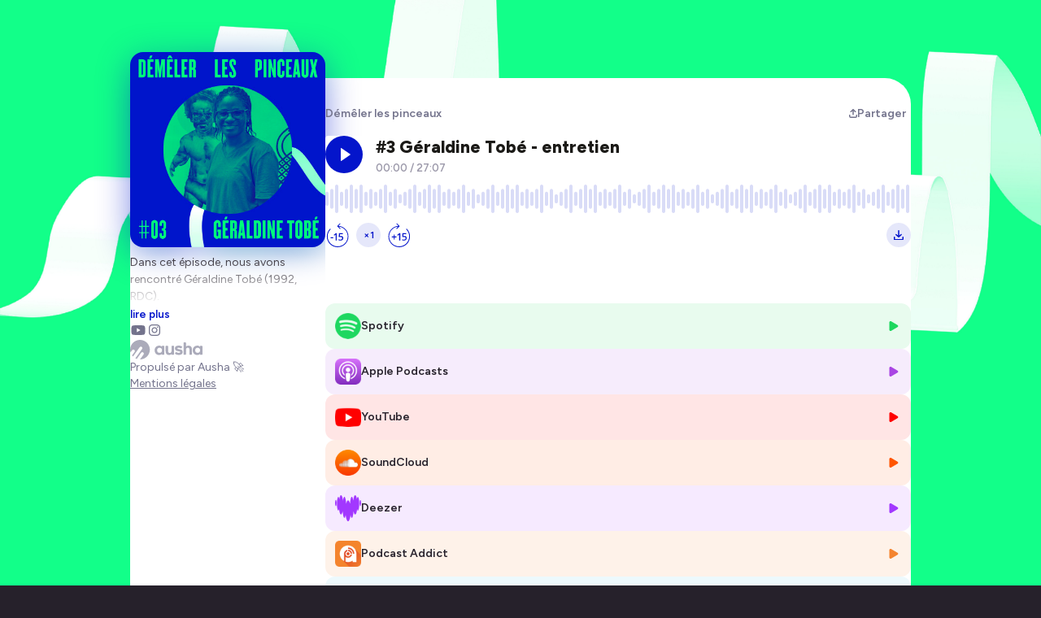

--- FILE ---
content_type: text/html; charset=utf-8
request_url: https://smartlink.ausha.co/demeler-les-pinceaux/3-gera
body_size: 14685
content:
<!DOCTYPE html><html lang="fr"><head><meta charSet="utf-8"/><meta name="viewport" content="width=device-width,initial-scale=1"/><title>#3 Géraldine Tobé - entretien | Démêler les pinceaux</title><meta name="description" content="Dans cet épisode, nous avons rencontré Géraldine Tobé (1992, RDC).  
Géraldine Tobé est la première artiste à concevoir une exposition au sein de la Lever House de Bruxelles, lieu hautement symbolique de la colonisation belge au Congo. À cette occasion, elle revient sur les moments marquants de sa carrière, sa technique particulière de peinture à la fumée, et l’importance des traditions ancestrales dans son travail.   

-
Réalisation : Service culturel du MACS
Prise de son, montage et mastering : Pierre Dozin
Visuels : Virgile Janssen
Photo Géraldine Tobé :  Jeanpy Kabongo   
Interview : Jeanne Mouffe 
Hébergé par Ausha. Visitez ausha.co/fr/politique-de-confidentialite pour plus d&#x27;informations."/><meta name="author" content="Ausha"/><link rel="icon" href="https://image.ausha.co/Y0tqyxGWXV8bqSER8c8qF9RQuouaxu05DPA8oxt2_400x400.jpeg"/><link rel="alternate" type="application/rss+xml" title="#3 Géraldine Tobé - entretien" href="https://feed.ausha.co/2V6eATYQdEG9"/><meta name="twitter:card" content="summary_large_image"/><meta property="og:url" content="https://smartlink.ausha.co/demeler-les-pinceaux/3-gera"/><meta property="og:title" content="#3 Géraldine Tobé - entretien"/><meta property="og:site_name" content="#3 Géraldine Tobé - entretien | Démêler les pinceaux"/><meta property="og:description" content="Dans cet épisode, nous avons rencontré Géraldine Tobé (1992, RDC).  
Géraldine Tobé est la première artiste à concevoir une exposition au sein de la Lever House de Bruxelles, lieu hautement symbolique de la colonisation belge au Congo. À cette occasion, elle revient sur les moments marquants de sa carrière, sa technique particulière de peinture à la fumée, et l’importance des traditions ancestrales dans son travail.   

-
Réalisation : Service culturel du MACS
Prise de son, montage et mastering : Pierre Dozin
Visuels : Virgile Janssen
Photo Géraldine Tobé :  Jeanpy Kabongo   
Interview : Jeanne Mouffe 
Hébergé par Ausha. Visitez ausha.co/fr/politique-de-confidentialite pour plus d&#x27;informations."/><meta property="og:image" content="https://image.ausha.co/Y0tqyxGWXV8bqSER8c8qF9RQuouaxu05DPA8oxt2_400x400.jpeg"/><link rel="preload" href="https://image.ausha.co/Y0tqyxGWXV8bqSER8c8qF9RQuouaxu05DPA8oxt2_400x400.jpeg" as="image" fetchpriority="high"/><meta name="next-head-count" content="14"/><link rel="preload" href="/_next/static/media/de42cfb9a3b980ae-s.p.woff2" as="font" type="font/woff2" crossorigin="anonymous" data-next-font="size-adjust"/><link rel="preload" href="/_next/static/css/e21fa99fbb5f147a.css" as="style"/><link rel="stylesheet" href="/_next/static/css/e21fa99fbb5f147a.css" data-n-g=""/><noscript data-n-css=""></noscript><script defer="" nomodule="" src="/_next/static/chunks/polyfills-42372ed130431b0a.js"></script><script src="/_next/static/chunks/webpack-a09cdd627c9c01a1.js" defer=""></script><script src="/_next/static/chunks/framework-64ad27b21261a9ce.js" defer=""></script><script src="/_next/static/chunks/main-b3fd489f10c02ed6.js" defer=""></script><script src="/_next/static/chunks/pages/_app-97b240705e00bf49.js" defer=""></script><script src="/_next/static/chunks/7dcf9772-689c6f0774e3560e.js" defer=""></script><script src="/_next/static/chunks/4db5f4ac-c094eaa85637047e.js" defer=""></script><script src="/_next/static/chunks/2cca2479-8b8237ba58a12aaf.js" defer=""></script><script src="/_next/static/chunks/248-c545aebdab40b12e.js" defer=""></script><script src="/_next/static/chunks/421-af2d388b3b8306aa.js" defer=""></script><script src="/_next/static/chunks/pages/%5BshowSlug%5D/%5BepisodeSlug%5D-8f78e900dfd13701.js" defer=""></script><script src="/_next/static/X3qR8PBijx-ro3gftrj_f/_buildManifest.js" defer=""></script><script src="/_next/static/X3qR8PBijx-ro3gftrj_f/_ssgManifest.js" defer=""></script><style data-styled="" data-styled-version="5.3.11">#__next{height:100%;}/*!sc*/
body{background-color:#26212B;color:#26212B;overflow-x:hidden;font-size:0.875rem;}/*!sc*/
data-styled.g1[id="sc-global-dGwYUG1"]{content:"sc-global-dGwYUG1,"}/*!sc*/
.hzyUul{position:fixed;top:0;left:0;width:100vw;height:100vh;overflow:hidden;background-color:#f7f7fb;z-index:0;background:no-repeat center/cover url(https://image.ausha.co/JsPsU61JxlxMxlS8UG7dUFSMKumK3xR1j6I1ipxb.jpeg);}/*!sc*/
data-styled.g2[id="sc-3750e1b7-0"]{content:"hzyUul,"}/*!sc*/
.cWQyaR{position:relative;border-radius:16px;height:150px;width:150px;-webkit-transition-duration:300ms;transition-duration:300ms;-webkit-transition-property:width,height;transition-property:width,height;-webkit-transition-timing-function:ease-in-out;transition-timing-function:ease-in-out;margin-inline:auto;}/*!sc*/
@media (min-width:34.375rem){.cWQyaR{height:240px;width:240px;}}/*!sc*/
data-styled.g6[id="sc-9ec063e6-0"]{content:"cWQyaR,"}/*!sc*/
.gMNuge{position:relative;-webkit-transform:translateY(-15%);-ms-transform:translateY(-15%);transform:translateY(-15%);}/*!sc*/
.gMNuge::before{content:'';border-radius:16px;height:150px;width:150px;position:absolute;left:50%;background-image:url(https://image.ausha.co/Y0tqyxGWXV8bqSER8c8qF9RQuouaxu05DPA8oxt2_400x400.jpeg);background-size:cover;-webkit-filter:blur(20px);filter:blur(20px);opacity:0.5;-webkit-transform:translate(-50%,8px);-ms-transform:translate(-50%,8px);transform:translate(-50%,8px);}/*!sc*/
@media (min-width:34.375rem){.gMNuge::before{height:240px;width:240px;}}/*!sc*/
@media (max-width:34.375rem){}/*!sc*/
@media (min-width:34.375rem){.gMNuge{-webkit-transform:translateY(-2rem);-ms-transform:translateY(-2rem);transform:translateY(-2rem);}}/*!sc*/
data-styled.g7[id="sc-5a46e695-0"]{content:"gMNuge,"}/*!sc*/
.fGgjLy{width:100%;height:auto;color:#26212B;font-size:14px;font-weight:400;max-width:min(1160px,100%);}/*!sc*/
data-styled.g9[id="sc-695c47f1-0"]{content:"fGgjLy,"}/*!sc*/
.bwgPNt{position:relative;width:100%;height:auto;height:4rem;overflow:hidden;}/*!sc*/
.bwgPNt::after{content:'';position:absolute;top:0;left:0;display:block;height:100%;width:100%;background:linear-gradient( 0deg,hsl(0 100% 100% / 1) 0%,hsl(0 100% 100% / 0) 100% );}/*!sc*/
data-styled.g10[id="sc-695c47f1-1"]{content:"bwgPNt,"}/*!sc*/
.hZktE{display:inline;background:none;border:none;padding:0;font-size:0.85rem;color:#0415cb;line-height:1rem;cursor:pointer;font-weight:600;}/*!sc*/
.hZktE:hover{-webkit-text-decoration:underline;text-decoration:underline;}/*!sc*/
data-styled.g11[id="sc-695c47f1-2"]{content:"hZktE,"}/*!sc*/
.gbGYEV{display:-webkit-box;display:-webkit-flex;display:-ms-flexbox;display:flex;-webkit-flex-direction:column;-ms-flex-direction:column;flex-direction:column;-webkit-flex-wrap:wrap;-ms-flex-wrap:wrap;flex-wrap:wrap;gap:0.5rem;width:100%;-webkit-box-pack:center;-webkit-justify-content:center;-ms-flex-pack:center;justify-content:center;list-style:none;max-width:min(1160px,100%);padding:0;}/*!sc*/
@media (min-width:34.375rem){.gbGYEV{-webkit-align-self:start;-ms-flex-item-align:start;align-self:start;padding-block:1rem;}}/*!sc*/
data-styled.g15[id="sc-cdc5d408-0"]{content:"gbGYEV,"}/*!sc*/
.hthIEk{display:-webkit-box;display:-webkit-flex;display:-ms-flexbox;display:flex;-webkit-flex-direction:column;-ms-flex-direction:column;flex-direction:column;row-gap:0.75rem;width:100%;padding:0;}/*!sc*/
data-styled.g17[id="sc-99487c9a-0"]{content:"hthIEk,"}/*!sc*/
.bGJWen{position:relative;-webkit-box-flex:1;-webkit-flex-grow:1;-ms-flex-positive:1;flex-grow:1;display:-webkit-box;display:-webkit-flex;display:-ms-flexbox;display:flex;-webkit-flex-direction:column;-ms-flex-direction:column;flex-direction:column;row-gap:0;}/*!sc*/
data-styled.g19[id="sc-5d6825cd-0"]{content:"bGJWen,"}/*!sc*/
.faCxiD{-webkit-box-flex:0;-webkit-flex-grow:0;-ms-flex-positive:0;flex-grow:0;-webkit-flex-shrink:0;-ms-flex-negative:0;flex-shrink:0;-webkit-flex-basis:240px;-ms-flex-preferred-size:240px;flex-basis:240px;display:-webkit-box;display:-webkit-flex;display:-ms-flexbox;display:flex;-webkit-flex-direction:column;-ms-flex-direction:column;flex-direction:column;row-gap:1rem;}/*!sc*/
data-styled.g20[id="sc-f5f3e476-0"]{content:"faCxiD,"}/*!sc*/
.kwrwFK{-webkit-transition-duration:0.2s;transition-duration:0.2s;display:-webkit-box;display:-webkit-flex;display:-ms-flexbox;display:flex;-webkit-align-items:center;-webkit-box-align:center;-ms-flex-align:center;align-items:center;-webkit-box-pack:justify;-webkit-justify-content:space-between;-ms-flex-pack:justify;justify-content:space-between;-webkit-column-gap:0.75rem;column-gap:0.75rem;width:100%;background-color:hsl(141 76% 48% / 0.1);border-radius:12px;padding:0.75rem;cursor:pointer;line-height:20px;color:inherit;-webkit-text-decoration:none;text-decoration:none;}/*!sc*/
.kwrwFK:hover{-webkit-transition-duration:0.2s;transition-duration:0.2s;background-color:hsl(141 76% 48% / 0.15);}/*!sc*/
.dkdiQi{-webkit-transition-duration:0.2s;transition-duration:0.2s;display:-webkit-box;display:-webkit-flex;display:-ms-flexbox;display:flex;-webkit-align-items:center;-webkit-box-align:center;-ms-flex-align:center;align-items:center;-webkit-box-pack:justify;-webkit-justify-content:space-between;-ms-flex-pack:justify;justify-content:space-between;-webkit-column-gap:0.75rem;column-gap:0.75rem;width:100%;background-color:hsl(278 74% 58% / 0.1);border-radius:12px;padding:0.75rem;cursor:pointer;line-height:20px;color:inherit;-webkit-text-decoration:none;text-decoration:none;}/*!sc*/
.dkdiQi:hover{-webkit-transition-duration:0.2s;transition-duration:0.2s;background-color:hsl(278 74% 58% / 0.15);}/*!sc*/
.gnfHPm{-webkit-transition-duration:0.2s;transition-duration:0.2s;display:-webkit-box;display:-webkit-flex;display:-ms-flexbox;display:flex;-webkit-align-items:center;-webkit-box-align:center;-ms-flex-align:center;align-items:center;-webkit-box-pack:justify;-webkit-justify-content:space-between;-ms-flex-pack:justify;justify-content:space-between;-webkit-column-gap:0.75rem;column-gap:0.75rem;width:100%;background-color:hsl(0 100% 50% / 0.1);border-radius:12px;padding:0.75rem;cursor:pointer;line-height:20px;color:inherit;-webkit-text-decoration:none;text-decoration:none;}/*!sc*/
.gnfHPm:hover{-webkit-transition-duration:0.2s;transition-duration:0.2s;background-color:hsl(0 100% 50% / 0.15);}/*!sc*/
.uOpya{-webkit-transition-duration:0.2s;transition-duration:0.2s;display:-webkit-box;display:-webkit-flex;display:-ms-flexbox;display:flex;-webkit-align-items:center;-webkit-box-align:center;-ms-flex-align:center;align-items:center;-webkit-box-pack:justify;-webkit-justify-content:space-between;-ms-flex-pack:justify;justify-content:space-between;-webkit-column-gap:0.75rem;column-gap:0.75rem;width:100%;background-color:hsl(20 100% 50% / 0.1);border-radius:12px;padding:0.75rem;cursor:pointer;line-height:20px;color:inherit;-webkit-text-decoration:none;text-decoration:none;}/*!sc*/
.uOpya:hover{-webkit-transition-duration:0.2s;transition-duration:0.2s;background-color:hsl(20 100% 50% / 0.15);}/*!sc*/
.gYsjKW{-webkit-transition-duration:0.2s;transition-duration:0.2s;display:-webkit-box;display:-webkit-flex;display:-ms-flexbox;display:flex;-webkit-align-items:center;-webkit-box-align:center;-ms-flex-align:center;align-items:center;-webkit-box-pack:justify;-webkit-justify-content:space-between;-ms-flex-pack:justify;justify-content:space-between;-webkit-column-gap:0.75rem;column-gap:0.75rem;width:100%;background-color:hsl(272 100% 61% / 0.1);border-radius:12px;padding:0.75rem;cursor:pointer;line-height:20px;color:inherit;-webkit-text-decoration:none;text-decoration:none;}/*!sc*/
.gYsjKW:hover{-webkit-transition-duration:0.2s;transition-duration:0.2s;background-color:hsl(272 100% 61% / 0.15);}/*!sc*/
.hKcBzm{-webkit-transition-duration:0.2s;transition-duration:0.2s;display:-webkit-box;display:-webkit-flex;display:-ms-flexbox;display:flex;-webkit-align-items:center;-webkit-box-align:center;-ms-flex-align:center;align-items:center;-webkit-box-pack:justify;-webkit-justify-content:space-between;-ms-flex-pack:justify;justify-content:space-between;-webkit-column-gap:0.75rem;column-gap:0.75rem;width:100%;background-color:hsl(26 90% 57% / 0.1);border-radius:12px;padding:0.75rem;cursor:pointer;line-height:20px;color:inherit;-webkit-text-decoration:none;text-decoration:none;}/*!sc*/
.hKcBzm:hover{-webkit-transition-duration:0.2s;transition-duration:0.2s;background-color:hsl(26 90% 57% / 0.15);}/*!sc*/
.goEOnS{-webkit-transition-duration:0.2s;transition-duration:0.2s;display:-webkit-box;display:-webkit-flex;display:-ms-flexbox;display:flex;-webkit-align-items:center;-webkit-box-align:center;-ms-flex-align:center;align-items:center;-webkit-box-pack:justify;-webkit-justify-content:space-between;-ms-flex-pack:justify;justify-content:space-between;-webkit-column-gap:0.75rem;column-gap:0.75rem;width:100%;background-color:hsl(191 69% 59% / 0.1);border-radius:12px;padding:0.75rem;cursor:pointer;line-height:20px;color:inherit;-webkit-text-decoration:none;text-decoration:none;}/*!sc*/
.goEOnS:hover{-webkit-transition-duration:0.2s;transition-duration:0.2s;background-color:hsl(191 69% 59% / 0.15);}/*!sc*/
.pLxuq{-webkit-transition-duration:0.2s;transition-duration:0.2s;display:-webkit-box;display:-webkit-flex;display:-ms-flexbox;display:flex;-webkit-align-items:center;-webkit-box-align:center;-ms-flex-align:center;align-items:center;-webkit-box-pack:justify;-webkit-justify-content:space-between;-ms-flex-pack:justify;justify-content:space-between;-webkit-column-gap:0.75rem;column-gap:0.75rem;width:100%;background-color:hsl(16 91% 55% / 0.1);border-radius:12px;padding:0.75rem;cursor:pointer;line-height:20px;color:inherit;-webkit-text-decoration:none;text-decoration:none;}/*!sc*/
.pLxuq:hover{-webkit-transition-duration:0.2s;transition-duration:0.2s;background-color:hsl(16 91% 55% / 0.15);}/*!sc*/
.cpEMhe{-webkit-transition-duration:0.2s;transition-duration:0.2s;display:-webkit-box;display:-webkit-flex;display:-ms-flexbox;display:flex;-webkit-align-items:center;-webkit-box-align:center;-ms-flex-align:center;align-items:center;-webkit-box-pack:justify;-webkit-justify-content:space-between;-ms-flex-pack:justify;justify-content:space-between;-webkit-column-gap:0.75rem;column-gap:0.75rem;width:100%;background-color:hsl(154 100% 35% / 0.1);border-radius:12px;padding:0.75rem;cursor:pointer;line-height:20px;color:inherit;-webkit-text-decoration:none;text-decoration:none;}/*!sc*/
.cpEMhe:hover{-webkit-transition-duration:0.2s;transition-duration:0.2s;background-color:hsl(154 100% 35% / 0.15);}/*!sc*/
.dZiZJK{-webkit-transition-duration:0.2s;transition-duration:0.2s;display:-webkit-box;display:-webkit-flex;display:-ms-flexbox;display:flex;-webkit-align-items:center;-webkit-box-align:center;-ms-flex-align:center;align-items:center;-webkit-box-pack:justify;-webkit-justify-content:space-between;-ms-flex-pack:justify;justify-content:space-between;-webkit-column-gap:0.75rem;column-gap:0.75rem;width:100%;background-color:hsl(28 98% 52% / 0.1);border-radius:12px;padding:0.75rem;cursor:pointer;line-height:20px;color:inherit;-webkit-text-decoration:none;text-decoration:none;}/*!sc*/
.dZiZJK:hover{-webkit-transition-duration:0.2s;transition-duration:0.2s;background-color:hsl(28 98% 52% / 0.15);}/*!sc*/
.jgEfrm{-webkit-transition-duration:0.2s;transition-duration:0.2s;display:-webkit-box;display:-webkit-flex;display:-ms-flexbox;display:flex;-webkit-align-items:center;-webkit-box-align:center;-ms-flex-align:center;align-items:center;-webkit-box-pack:justify;-webkit-justify-content:space-between;-ms-flex-pack:justify;justify-content:space-between;-webkit-column-gap:0.75rem;column-gap:0.75rem;width:100%;background-color:hsl(2 90% 59% / 0.1);border-radius:12px;padding:0.75rem;cursor:pointer;line-height:20px;color:inherit;-webkit-text-decoration:none;text-decoration:none;}/*!sc*/
.jgEfrm:hover{-webkit-transition-duration:0.2s;transition-duration:0.2s;background-color:hsl(2 90% 59% / 0.15);}/*!sc*/
.hYYnOG{-webkit-transition-duration:0.2s;transition-duration:0.2s;display:-webkit-box;display:-webkit-flex;display:-ms-flexbox;display:flex;-webkit-align-items:center;-webkit-box-align:center;-ms-flex-align:center;align-items:center;-webkit-box-pack:justify;-webkit-justify-content:space-between;-ms-flex-pack:justify;justify-content:space-between;-webkit-column-gap:0.75rem;column-gap:0.75rem;width:100%;background-color:hsl(233 36% 17% / 0.1);border-radius:12px;padding:0.75rem;cursor:pointer;line-height:20px;color:inherit;-webkit-text-decoration:none;text-decoration:none;}/*!sc*/
.hYYnOG:hover{-webkit-transition-duration:0.2s;transition-duration:0.2s;background-color:hsl(233 36% 17% / 0.15);}/*!sc*/
data-styled.g21[id="sc-2015ffd3-0"]{content:"kwrwFK,dkdiQi,gnfHPm,uOpya,gYsjKW,hKcBzm,goEOnS,pLxuq,cpEMhe,dZiZJK,jgEfrm,hYYnOG,"}/*!sc*/
.gAjuoC{display:-webkit-box;display:-webkit-flex;display:-ms-flexbox;display:flex;-webkit-align-items:center;-webkit-box-align:center;-ms-flex-align:center;align-items:center;-webkit-column-gap:0.75rem;column-gap:0.75rem;}/*!sc*/
.gAjuoC span{font-weight:600;}/*!sc*/
data-styled.g22[id="sc-2015ffd3-1"]{content:"gAjuoC,"}/*!sc*/
.jTKjQx{width:32px;height:auto;}/*!sc*/
data-styled.g23[id="sc-2015ffd3-2"]{content:"jTKjQx,"}/*!sc*/
.hyOgMH{font-size:0.9rem;color:hsl(141 76% 48% / 1);}/*!sc*/
.dzwsPF{font-size:0.9rem;color:hsl(278 74% 58% / 1);}/*!sc*/
.cQpdiu{font-size:0.9rem;color:hsl(0 100% 50% / 1);}/*!sc*/
.cylCzc{font-size:0.9rem;color:hsl(20 100% 50% / 1);}/*!sc*/
.kBwjbD{font-size:0.9rem;color:hsl(272 100% 61% / 1);}/*!sc*/
.elBoBZ{font-size:0.9rem;color:hsl(26 90% 57% / 1);}/*!sc*/
.crIlQI{font-size:0.9rem;color:hsl(191 69% 59% / 1);}/*!sc*/
.fmRmcN{font-size:0.9rem;color:hsl(16 91% 55% / 1);}/*!sc*/
.cAHoop{font-size:0.9rem;color:hsl(154 100% 35% / 1);}/*!sc*/
.bQJZqC{font-size:0.9rem;color:hsl(28 98% 52% / 1);}/*!sc*/
.gtrqvt{font-size:0.9rem;color:hsl(2 90% 59% / 1);}/*!sc*/
.jMgwRv{font-size:0.9rem;color:hsl(233 36% 17% / 1);}/*!sc*/
data-styled.g24[id="sc-2015ffd3-3"]{content:"hyOgMH,dzwsPF,cQpdiu,cylCzc,kBwjbD,elBoBZ,crIlQI,fmRmcN,cAHoop,bQJZqC,gtrqvt,jMgwRv,"}/*!sc*/
.kRdujQ{-webkit-transition-duration:0.2s;transition-duration:0.2s;display:-webkit-box;display:-webkit-flex;display:-ms-flexbox;display:flex;-webkit-align-items:center;-webkit-box-align:center;-ms-flex-align:center;align-items:center;-webkit-box-pack:center;-webkit-justify-content:center;-ms-flex-pack:center;justify-content:center;-webkit-column-gap:0.35rem;column-gap:0.35rem;font-size:0.875rem;border:none;cursor:pointer;color:#73738C;font-weight:600;background:none;}/*!sc*/
.kRdujQ:hover{-webkit-transition-duration:0.2s;transition-duration:0.2s;color:#0415cb;}/*!sc*/
@media (max-width:34.375rem){.kRdujQ{position:static;margin-top:2rem;}.kRdujQ span{display:none;}}/*!sc*/
data-styled.g36[id="sc-b1396bfa-0"]{content:"kRdujQ,"}/*!sc*/
.tFgtf{font-size:0.7rem;}/*!sc*/
data-styled.g37[id="sc-b1396bfa-1"]{content:"tFgtf,"}/*!sc*/
.eAWUkJ{grid-area:socialLinks;display:-webkit-box;display:-webkit-flex;display:-ms-flexbox;display:flex;-webkit-flex-wrap:wrap;-ms-flex-wrap:wrap;flex-wrap:wrap;gap:1.5rem;}/*!sc*/
@media (max-width:34.375rem){.eAWUkJ{-webkit-box-pack:center;-webkit-justify-content:center;-ms-flex-pack:center;justify-content:center;margin-top:2rem;}}/*!sc*/
@media (min-width:34.375rem){.eAWUkJ{gap:1rem;}}/*!sc*/
data-styled.g43[id="sc-4508b294-0"]{content:"eAWUkJ,"}/*!sc*/
.jyXiCO{-webkit-transition-duration:0.3s;transition-duration:0.3s;width:24px;height:auto;}/*!sc*/
@media (min-width:34.375rem){.jyXiCO{width:1rem;}}/*!sc*/
data-styled.g45[id="sc-4508b294-2"]{content:"jyXiCO,"}/*!sc*/
.XFPum{font-size:1rem;color:#73738C;}/*!sc*/
.XFPum:hover{-webkit-transition-duration:0.3s;transition-duration:0.3s;color:#0415cb;}/*!sc*/
data-styled.g46[id="sc-4508b294-3"]{content:"XFPum,"}/*!sc*/
.cKctoT{background-color:#26212B;color:#FFFFFF;padding:0.5rem;border-radius:0.5rem;font-size:0.75rem;font-weight:600;max-width:20rem;text-align:center;}/*!sc*/
data-styled.g52[id="sc-6a45e1c8-0"]{content:"cKctoT,"}/*!sc*/
.fhMJyo{-webkit-transition:0.4s ease-out;transition:0.4s ease-out;fill:#ABABBA;height:24px;width:auto;cursor:pointer;}/*!sc*/
.fhMJyo:hover{-webkit-transition:0.4s ease-out;transition:0.4s ease-out;fill:url(#aushaGradient);}/*!sc*/
data-styled.g54[id="sc-a27c82bc-0"]{content:"fhMJyo,"}/*!sc*/
.iXFBzF{display:-webkit-box;display:-webkit-flex;display:-ms-flexbox;display:flex;-webkit-flex-direction:column;-ms-flex-direction:column;flex-direction:column;-webkit-align-items:center;-webkit-box-align:center;-ms-flex-align:center;align-items:center;-webkit-box-pack:center;-webkit-justify-content:center;-ms-flex-pack:center;justify-content:center;row-gap:0.5rem;}/*!sc*/
@media (min-width:34.375rem){.iXFBzF{-webkit-box-pack:justify;-webkit-justify-content:space-between;-ms-flex-pack:justify;justify-content:space-between;-webkit-align-items:flex-start;-webkit-box-align:flex-start;-ms-flex-align:flex-start;align-items:flex-start;}}/*!sc*/
data-styled.g55[id="sc-a27c82bc-1"]{content:"iXFBzF,"}/*!sc*/
.kHjaue{background:#FFFFFF;color:#73738C;font-size:0.875rem;line-height:1.25rem;text-align:center;}/*!sc*/
.kHjaue a{color:inherit;}/*!sc*/
data-styled.g56[id="sc-a27c82bc-2"]{content:"kHjaue,"}/*!sc*/
.IxTHI{-webkit-text-decoration:none;text-decoration:none;display:-webkit-box;display:-webkit-flex;display:-ms-flexbox;display:flex;-webkit-flex-direction:column;-ms-flex-direction:column;flex-direction:column;row-gap:0.5rem;}/*!sc*/
@media (min-width:34.375rem){.IxTHI{-webkit-align-items:flex-start;-webkit-box-align:flex-start;-ms-flex-align:flex-start;align-items:flex-start;}}/*!sc*/
data-styled.g58[id="sc-a27c82bc-4"]{content:"IxTHI,"}/*!sc*/
.dYBnMR{width:100%;display:-webkit-box;display:-webkit-flex;display:-ms-flexbox;display:flex;-webkit-align-items:center;-webkit-box-align:center;-ms-flex-align:center;align-items:center;-webkit-box-pack:justify;-webkit-justify-content:space-between;-ms-flex-pack:justify;justify-content:space-between;margin-bottom:1rem;}/*!sc*/
@media (min-width:34.375rem){.dYBnMR{margin-top:2rem;}}/*!sc*/
data-styled.g68[id="sc-9a47e649-0"]{content:"dYBnMR,"}/*!sc*/
.jAQClS{display:-webkit-inline-box;display:-webkit-inline-flex;display:-ms-inline-flexbox;display:inline-flex;-webkit-align-items:center;-webkit-box-align:center;-ms-flex-align:center;align-items:center;-webkit-column-gap:0.25rem;column-gap:0.25rem;-webkit-transition-duration:0.2s;transition-duration:0.2s;color:#73738C;font-weight:600;font-size:14px;-webkit-text-decoration:none;text-decoration:none;}/*!sc*/
.jAQClS:hover{-webkit-transition-duration:0.2s;transition-duration:0.2s;color:#0415cb;}/*!sc*/
data-styled.g69[id="sc-e6c9aa30-0"]{content:"jAQClS,"}/*!sc*/
.iycLyw{width:100%;max-width:960px;min-height:30rem;background:#FFFFFF;border-radius:32px 32px 0 0;padding-inline:2rem;padding-bottom:2rem;display:-webkit-box;display:-webkit-flex;display:-ms-flexbox;display:flex;-webkit-column-gap:2rem;column-gap:2rem;z-index:1;-webkit-align-self:stretch;-ms-flex-item-align:stretch;align-self:stretch;}/*!sc*/
@media (max-width:34.375rem){.iycLyw{display:none;}}/*!sc*/
data-styled.g73[id="sc-67959046-0"]{content:"iycLyw,"}/*!sc*/
.eeLHhe{margin-top:-1.5rem;max-width:240px;}/*!sc*/
data-styled.g74[id="sc-67959046-1"]{content:"eeLHhe,"}/*!sc*/
.foouCD{display:-webkit-box;display:-webkit-flex;display:-ms-flexbox;display:flex;-webkit-align-items:flex-start;-webkit-box-align:flex-start;-ms-flex-align:flex-start;align-items:flex-start;-webkit-box-pack:center;-webkit-justify-content:center;-ms-flex-pack:center;justify-content:center;width:100vw;min-height:100%;padding-top:6rem;padding-inline:1rem;}/*!sc*/
data-styled.g80[id="sc-7acf03f6-0"]{content:"foouCD,"}/*!sc*/
</style></head><body><div id="__next"><main class="__className_2ca027" style="width:100%;height:100%"><div class="sc-7acf03f6-0 foouCD"><div class="sc-3750e1b7-0 hzyUul"></div><section class="sc-67959046-0 iycLyw"><div class="sc-f5f3e476-0 faCxiD"><picture src="https://image.ausha.co/Y0tqyxGWXV8bqSER8c8qF9RQuouaxu05DPA8oxt2_400x400.jpeg" class="sc-5a46e695-0 gMNuge"><img alt="Show cover" fetchpriority="high" width="240" height="240" decoding="async" data-nimg="1" class="sc-9ec063e6-0 cWQyaR" style="color:transparent" src="https://image.ausha.co/Y0tqyxGWXV8bqSER8c8qF9RQuouaxu05DPA8oxt2_400x400.jpeg"/></picture><div class="sc-67959046-1 eeLHhe"><div class="sc-695c47f1-0 fGgjLy"><div id="description" class="sc-695c47f1-1 bwgPNt"><p>Dans cet épisode, nous avons rencontré Géraldine Tobé (1992, RDC).  </p>
<p>Géraldine Tobé est la première artiste à concevoir une exposition au sein de la Lever House de Bruxelles, lieu hautement symbolique de la colonisation belge au Congo. À cette occasion, elle revient sur les moments marquants de sa carrière, sa technique particulière de peinture à la fumée, et l’importance des traditions ancestrales dans son travail.   </p>
<p><br></p>
<p>-</p>
<p>Réalisation : Service culturel du MACS<br>
Prise de son, montage et mastering : Pierre Dozin<br>
Visuels : Virgile Janssen</p>
<p>Photo Géraldine Tobé :  Jeanpy Kabongo   <br>
Interview : Jeanne Mouffe </p><br/><p>Hébergé par Ausha. Visitez <a href="https://ausha.co/politique-de-confidentialite">ausha.co/politique-de-confidentialite</a> pour plus d'informations.</p></div><button type="button" color="#0415cb" class="sc-695c47f1-2 hZktE">lire plus</button></div></div><div class="sc-4508b294-0 eAWUkJ"><a href="https://www.youtube.com/channel/UCiAsDA08x628d1sq65XZyHg" target="_blank" class="sc-4508b294-1 bMUDNA"><svg aria-hidden="true" focusable="false" data-prefix="fab" data-icon="youtube" class="svg-inline--fa fa-youtube fa-fw sc-4508b294-3 XFPum" role="img" xmlns="http://www.w3.org/2000/svg" viewBox="0 0 576 512" color="#0415cb"><path fill="currentColor" d="M549.655 124.083c-6.281-23.65-24.787-42.276-48.284-48.597C458.781 64 288 64 288 64S117.22 64 74.629 75.486c-23.497 6.322-42.003 24.947-48.284 48.597-11.412 42.867-11.412 132.305-11.412 132.305s0 89.438 11.412 132.305c6.281 23.65 24.787 41.5 48.284 47.821C117.22 448 288 448 288 448s170.78 0 213.371-11.486c23.497-6.321 42.003-24.171 48.284-47.821 11.412-42.867 11.412-132.305 11.412-132.305s0-89.438-11.412-132.305zm-317.51 213.508V175.185l142.739 81.205-142.739 81.201z"></path></svg></a><a href="https://www.instagram.com/demeler_les_pinceaux/" target="_blank" class="sc-4508b294-1 bMUDNA"><svg aria-hidden="true" focusable="false" data-prefix="fab" data-icon="instagram" class="svg-inline--fa fa-instagram fa-fw sc-4508b294-3 XFPum" role="img" xmlns="http://www.w3.org/2000/svg" viewBox="0 0 448 512" color="#0415cb"><path fill="currentColor" d="M224.1 141c-63.6 0-114.9 51.3-114.9 114.9s51.3 114.9 114.9 114.9S339 319.5 339 255.9 287.7 141 224.1 141zm0 189.6c-41.1 0-74.7-33.5-74.7-74.7s33.5-74.7 74.7-74.7 74.7 33.5 74.7 74.7-33.6 74.7-74.7 74.7zm146.4-194.3c0 14.9-12 26.8-26.8 26.8-14.9 0-26.8-12-26.8-26.8s12-26.8 26.8-26.8 26.8 12 26.8 26.8zm76.1 27.2c-1.7-35.9-9.9-67.7-36.2-93.9-26.2-26.2-58-34.4-93.9-36.2-37-2.1-147.9-2.1-184.9 0-35.8 1.7-67.6 9.9-93.9 36.1s-34.4 58-36.2 93.9c-2.1 37-2.1 147.9 0 184.9 1.7 35.9 9.9 67.7 36.2 93.9s58 34.4 93.9 36.2c37 2.1 147.9 2.1 184.9 0 35.9-1.7 67.7-9.9 93.9-36.2 26.2-26.2 34.4-58 36.2-93.9 2.1-37 2.1-147.8 0-184.8zM398.8 388c-7.8 19.6-22.9 34.7-42.6 42.6-29.5 11.7-99.5 9-132.1 9s-102.7 2.6-132.1-9c-19.6-7.8-34.7-22.9-42.6-42.6-11.7-29.5-9-99.5-9-132.1s-2.6-102.7 9-132.1c7.8-19.6 22.9-34.7 42.6-42.6 29.5-11.7 99.5-9 132.1-9s102.7-2.6 132.1 9c19.6 7.8 34.7 22.9 42.6 42.6 11.7 29.5 9 99.5 9 132.1s2.7 102.7-9 132.1z"></path></svg></a></div><ul class="sc-cdc5d408-0 gbGYEV"></ul><footer class="sc-a27c82bc-2 kHjaue"><div class="sc-a27c82bc-1 iXFBzF"><a href="https://fr.ausha.co/?utm_source=client_ausha&amp;utm_medium=referral&amp;utm_campaign=smartlink" target="_blank" rel="noreferrer" class="sc-a27c82bc-4 IxTHI"><button type="button" class="react-aria-Button" style="background:none;border:none;padding:0" data-rac=""><svg width="236" height="64" viewBox="0 0 236 64" xmlns="http://www.w3.org/2000/svg" class="sc-a27c82bc-0 fhMJyo"><path d="M0.120117 32.0383C0.120117 14.3329 14.4447 0 32.1397 0C49.8347 0 64.1593 14.3329 64.2359 31.9617C64.2359 49.6671 49.9879 64 32.2929 64L43.7832 47.9042C44.5492 46.8311 44.8556 45.6048 44.6258 44.3018C44.396 42.9988 43.7066 41.9257 42.6341 41.1593C40.4127 39.6263 37.4252 40.1629 35.8932 42.309L21.7218 62.2371C20.1132 61.7006 18.5812 61.0108 17.1257 60.2443L38.9573 29.6623C39.7233 28.5892 40.0297 27.3629 39.7999 26.0599C39.5701 24.7569 38.8806 23.6838 37.8082 22.9174C35.5868 21.3844 32.5993 21.921 31.0673 24.0671L9.38894 54.4958C8.31651 53.3461 7.24409 52.1964 6.32486 50.8934L14.5213 39.3198C15.2873 38.2467 15.5937 37.0204 15.3639 35.7174C15.1341 34.4144 14.4447 33.3413 13.3722 32.5749C12.2998 31.8084 11.0742 31.5018 9.77195 31.7317C8.46972 31.9617 7.39729 32.6515 6.63127 33.7246L1.42235 41.0826C0.579729 38.2467 0.120117 35.1808 0.120117 32.0383Z"></path><path d="M201.506 31.4659C201.506 27.327 200.51 24.1845 198.672 22.0384C196.834 19.8923 193.923 18.8192 189.939 18.8959C188.484 18.8959 187.105 19.2025 185.65 19.739C184.194 20.2755 183.045 21.042 182.049 22.0384V9.92823C182.049 9.46835 181.896 9.08511 181.59 8.77853C181.36 8.47194 180.977 8.31865 180.441 8.31865H175.691C175.232 8.31865 174.849 8.47194 174.542 8.77853C174.236 9.00847 174.083 9.3917 174.083 9.92823V47.1785C174.083 47.6384 174.236 48.0216 174.542 48.3282C174.772 48.6348 175.155 48.7881 175.691 48.7881H180.441C180.9 48.7881 181.283 48.6348 181.59 48.3282C181.896 48.0983 182.049 47.715 182.049 47.1785V33.2288C181.973 30.5462 182.509 28.5534 183.581 27.327C184.654 26.1007 186.033 25.4875 187.641 25.4875C189.403 25.4875 190.859 25.9474 191.854 26.9438C192.85 27.9402 193.386 29.3965 193.386 31.4659V47.2552C193.386 47.715 193.54 48.0983 193.846 48.4049C194.076 48.7115 194.459 48.8648 194.995 48.8648H199.898C200.357 48.8648 200.74 48.7115 201.047 48.4049C201.353 48.1749 201.506 47.7917 201.506 47.2552V31.4659Z"></path><path d="M146.812 45.876C146.353 45.5694 146.123 45.1862 146.123 44.7263C146.123 44.3431 146.276 44.0365 146.506 43.6533L148.804 40.5874C149.187 40.1275 149.57 39.8976 150.03 39.8976C150.413 39.8976 150.719 39.9742 151.026 40.1275C152.328 40.8173 153.707 41.4305 155.085 41.8137C156.541 42.2736 157.92 42.4269 159.222 42.4269C160.448 42.4269 161.443 42.197 162.209 41.6604C162.975 41.1239 163.435 40.5107 163.435 39.8209C163.435 39.1311 163.052 38.6712 162.286 38.288C161.574 37.9316 160.729 37.7741 159.629 37.5689L159.375 37.5215L157.69 37.2916C155.239 36.9083 153.324 36.4485 151.868 35.9119C150.413 35.3754 149.11 34.5323 147.961 33.3059C146.659 32.003 146.046 30.2401 146.046 28.0173C146.046 24.6449 147.272 22.2688 149.647 20.8125C152.021 19.3563 154.932 18.6664 158.149 18.6664C160.218 18.6664 162.133 18.8964 163.895 19.4329C165.656 19.9694 167.342 20.8125 169.027 21.8856C169.563 22.1922 169.793 22.5754 169.793 23.0353C169.793 23.3419 169.64 23.7251 169.333 24.1083L167.112 27.0976C166.729 27.5574 166.346 27.7874 165.886 27.7874C165.503 27.7874 165.197 27.7107 164.89 27.5574C162.439 26.2545 160.065 25.5646 157.92 25.5646C156.924 25.5646 156.081 25.7946 155.239 26.1778C154.473 26.561 154.013 27.0976 154.013 27.7874C154.013 28.5539 154.473 29.167 155.468 29.4736C156.464 29.8568 157.843 30.1634 159.528 30.3934C162.363 30.9299 164.507 31.3898 165.886 31.8497C167.265 32.3095 168.491 33.1527 169.563 34.3024C170.712 35.6054 171.248 37.4449 171.248 39.7443C171.248 42.8101 170.176 45.1862 168.108 46.8724C166.039 48.5586 163.052 49.3251 159.145 49.3251C154.549 49.555 150.413 48.3287 146.812 45.876Z"></path><path fill-rule="evenodd" clip-rule="evenodd" d="M103.609 47.2554C103.609 47.7153 103.763 48.0985 104.069 48.4051C104.375 48.7117 104.758 48.7883 105.141 48.865H109.814C110.274 48.865 110.657 48.7117 110.963 48.4051C111.27 48.1752 111.423 47.7919 111.423 47.2554V21.0422C111.423 20.5824 111.27 20.1991 110.963 19.8925C110.733 19.586 110.35 19.4327 109.814 19.4327H105.141C104.682 19.4327 104.299 19.586 103.992 19.8925C103.686 20.1225 103.533 20.5057 103.533 21.0422V22.4985C102.69 21.3488 101.464 20.5057 99.9324 19.8159C98.4004 19.1261 96.6386 18.8195 94.6469 18.8195C91.5829 18.8195 88.9784 19.5093 86.7569 20.889C84.5355 22.2686 82.8502 24.1081 81.6246 26.4075C80.4756 28.7069 79.8628 31.3129 79.8628 34.2255C79.8628 37.0614 80.4756 39.6674 81.6246 41.9668C82.7736 44.3428 84.5355 46.259 86.7569 47.562C89.055 48.865 91.6595 49.5548 94.6469 49.5548C96.562 49.5548 98.3238 49.1716 100.009 48.4818C101.694 47.7919 102.92 46.9488 103.609 45.9524V47.2554ZM95.9492 25.7943C98.3238 25.7943 100.315 26.5608 101.771 28.0937C103.226 29.6267 103.992 31.6195 103.916 34.1488C103.916 36.6782 103.226 38.7476 101.771 40.2039C100.315 41.6602 98.4004 42.4267 95.8726 42.4267C93.4979 42.4267 91.5829 41.6602 90.0508 40.1273C88.5954 38.5943 87.8294 36.6015 87.8294 34.1488C87.8294 31.6195 88.5954 29.6267 90.0508 28.0937C91.5062 26.5608 93.4979 25.7943 95.9492 25.7943Z"></path><path d="M115.635 21.1193V36.9085C115.635 45.263 119.542 49.4786 127.202 49.4786C128.734 49.4786 130.19 49.172 131.569 48.6355C132.947 48.099 134.096 47.3325 135.092 46.3361V47.2558C135.092 47.7157 135.245 48.099 135.552 48.4055C135.782 48.7121 136.165 48.8654 136.701 48.8654H141.527C141.986 48.8654 142.369 48.7121 142.676 48.4055C142.982 48.1756 143.135 47.7924 143.135 47.2558V21.1193C143.135 20.6594 142.982 20.2762 142.676 19.9696C142.446 19.663 142.063 19.5097 141.527 19.5097H136.701C136.241 19.5097 135.858 19.663 135.552 19.9696C135.245 20.1996 135.092 20.5828 135.092 21.1193V35.069C135.245 37.675 134.709 39.5912 133.637 40.8942C132.564 42.1972 131.186 42.8103 129.5 42.8103C127.662 42.8103 126.283 42.2738 125.287 41.354C124.291 40.4343 123.755 38.978 123.755 36.9085V21.1193C123.755 20.6594 123.602 20.2762 123.296 19.9696C123.066 19.663 122.683 19.5097 122.146 19.5097H117.244C116.784 19.5097 116.401 19.663 116.095 19.9696C115.789 20.1996 115.635 20.5828 115.635 21.1193Z"></path><path fill-rule="evenodd" clip-rule="evenodd" d="M228.317 48.4051C228.01 48.0985 227.857 47.7153 227.857 47.2554V45.9524C227.168 46.9488 225.942 47.7919 224.257 48.4818C222.572 49.1716 220.81 49.5548 218.895 49.5548C215.907 49.5548 213.303 48.865 211.005 47.562C208.783 46.259 207.021 44.3428 205.872 41.9668C204.723 39.6674 204.11 37.0614 204.11 34.2255C204.11 31.3129 204.723 28.7069 205.872 26.4075C207.098 24.1081 208.783 22.2686 211.005 20.889C213.226 19.5093 215.831 18.8195 218.895 18.8195C220.886 18.8195 222.648 19.1261 224.18 19.8159C225.712 20.5057 226.938 21.3488 227.78 22.4985V21.0422C227.78 20.5057 227.934 20.1225 228.24 19.8925C228.547 19.586 228.93 19.4327 229.389 19.4327H234.062C234.598 19.4327 234.981 19.586 235.211 19.8925C235.517 20.1991 235.67 20.5824 235.67 21.0422V47.2554C235.67 47.7919 235.517 48.1752 235.211 48.4051C234.904 48.7117 234.521 48.865 234.062 48.865H229.466C229.006 48.7883 228.623 48.7117 228.317 48.4051ZM225.942 28.0937C224.487 26.5608 222.495 25.7943 220.12 25.7943C217.669 25.7943 215.677 26.5608 214.222 28.0937C212.767 29.6267 212 31.6195 212 34.1488C212 36.6015 212.767 38.5943 214.222 40.1273C215.754 41.6602 217.669 42.4267 220.044 42.4267C222.572 42.4267 224.487 41.6602 225.942 40.2039C227.397 38.7476 228.087 36.6782 228.087 34.1488C228.164 31.6195 227.474 29.6267 225.942 28.0937Z"></path><defs><linearGradient id="aushaGradient" x1="6.20678" y1="10.4615" x2="55.661" y2="54.2094" gradientUnits="userSpaceOnUse"><stop stop-color="#C000F8"></stop><stop offset="1" stop-color="#3A24A5"></stop></linearGradient></defs></svg></button><p>Propulsé par Ausha 🚀</p></a><a href="https://fr.ausha.co/mentions-legales/" target="_blank" rel="noreferrer">Mentions légales</a></div></footer></div><main class="sc-5d6825cd-0 bGJWen"><div class="sc-9a47e649-0 dYBnMR"><a color="#0415cb" class="sc-e6c9aa30-0 jAQClS" href="/demeler-les-pinceaux">Démêler les pinceaux</a><button color="#0415cb" class="sc-b1396bfa-0 kRdujQ"><svg aria-hidden="true" focusable="false" data-prefix="fas" data-icon="arrow-up-from-bracket" class="svg-inline--fa fa-arrow-up-from-bracket sc-b1396bfa-1 tFgtf" role="img" xmlns="http://www.w3.org/2000/svg" viewBox="0 0 448 512"><path fill="currentColor" d="M246.6 9.4c-12.5-12.5-32.8-12.5-45.3 0l-128 128c-12.5 12.5-12.5 32.8 0 45.3s32.8 12.5 45.3 0L192 109.3 192 320c0 17.7 14.3 32 32 32s32-14.3 32-32l0-210.7 73.4 73.4c12.5 12.5 32.8 12.5 45.3 0s12.5-32.8 0-45.3l-128-128zM64 352c0-17.7-14.3-32-32-32s-32 14.3-32 32l0 64c0 53 43 96 96 96l256 0c53 0 96-43 96-96l0-64c0-17.7-14.3-32-32-32s-32 14.3-32 32l0 64c0 17.7-14.3 32-32 32L96 448c-17.7 0-32-14.3-32-32l0-64z"></path></svg><span>Partager</span></button></div><div class="sc-723b321b-0 iLCNAT"><div class="sc-723b321b-1 kreHFi"><iframe frameborder="0" loading="lazy" id="ausha-d315" height="220" style="border: none; width:100%; height:220px" src="https://player.ausha.co/?podcastId=oLK9Qugq3jM8&smartlinkMode=true&color=0415cb&v=3&playerId=ausha-d315"></iframe><script src="https://player.ausha.co/ausha-player.js"></script></div></div><div class="sc-99487c9a-0 hthIEk"><a href="https://open.spotify.com/show/4RZmHIYFi6ZoAaUGQuto1o" rel="noopener" target="_blank" color="141 76% 48%" class="sc-2015ffd3-0 kwrwFK"><div class="sc-2015ffd3-1 gAjuoC"><img alt="" loading="lazy" width="32" height="32" decoding="async" data-nimg="1" class="sc-2015ffd3-2 jTKjQx" style="color:transparent" src="/assets/listening-platforms/spotify.png"/><span>Spotify</span></div><svg aria-hidden="true" focusable="false" data-prefix="fas" data-icon="play" class="svg-inline--fa fa-play fa-fw sc-2015ffd3-3 hyOgMH" role="img" xmlns="http://www.w3.org/2000/svg" viewBox="0 0 384 512" color="141 76% 48%"><path fill="currentColor" d="M73 39c-14.8-9.1-33.4-9.4-48.5-.9S0 62.6 0 80V432c0 17.4 9.4 33.4 24.5 41.9s33.7 8.1 48.5-.9L361 297c14.3-8.7 23-24.2 23-41s-8.7-32.2-23-41L73 39z"></path></svg></a><a href="https://podcasts.apple.com/us/podcast/dÃ©mÃªler-les-pinceaux/id1622834914" rel="noopener" target="_blank" color="278 74% 58%" class="sc-2015ffd3-0 dkdiQi"><div class="sc-2015ffd3-1 gAjuoC"><img alt="" loading="lazy" width="32" height="32" decoding="async" data-nimg="1" class="sc-2015ffd3-2 jTKjQx" style="color:transparent" src="/assets/listening-platforms/itunes.png"/><span>Apple Podcasts</span></div><svg aria-hidden="true" focusable="false" data-prefix="fas" data-icon="play" class="svg-inline--fa fa-play fa-fw sc-2015ffd3-3 dzwsPF" role="img" xmlns="http://www.w3.org/2000/svg" viewBox="0 0 384 512" color="278 74% 58%"><path fill="currentColor" d="M73 39c-14.8-9.1-33.4-9.4-48.5-.9S0 62.6 0 80V432c0 17.4 9.4 33.4 24.5 41.9s33.7 8.1 48.5-.9L361 297c14.3-8.7 23-24.2 23-41s-8.7-32.2-23-41L73 39z"></path></svg></a><a href="https://www.youtube.com/channel/UCiAsDA08x628d1sq65XZyHg" rel="noopener" target="_blank" color="0 100% 50%" class="sc-2015ffd3-0 gnfHPm"><div class="sc-2015ffd3-1 gAjuoC"><img alt="" loading="lazy" width="32" height="32" decoding="async" data-nimg="1" class="sc-2015ffd3-2 jTKjQx" style="color:transparent" src="/assets/listening-platforms/youtube.png"/><span>YouTube</span></div><svg aria-hidden="true" focusable="false" data-prefix="fas" data-icon="play" class="svg-inline--fa fa-play fa-fw sc-2015ffd3-3 cQpdiu" role="img" xmlns="http://www.w3.org/2000/svg" viewBox="0 0 384 512" color="0 100% 50%"><path fill="currentColor" d="M73 39c-14.8-9.1-33.4-9.4-48.5-.9S0 62.6 0 80V432c0 17.4 9.4 33.4 24.5 41.9s33.7 8.1 48.5-.9L361 297c14.3-8.7 23-24.2 23-41s-8.7-32.2-23-41L73 39z"></path></svg></a><a href="https://soundcloud.com/jeanne-mouffe-571189608" rel="noopener" target="_blank" color="20 100% 50%" class="sc-2015ffd3-0 uOpya"><div class="sc-2015ffd3-1 gAjuoC"><img alt="" loading="lazy" width="32" height="32" decoding="async" data-nimg="1" class="sc-2015ffd3-2 jTKjQx" style="color:transparent" src="/assets/listening-platforms/soundcloud.png"/><span>SoundCloud</span></div><svg aria-hidden="true" focusable="false" data-prefix="fas" data-icon="play" class="svg-inline--fa fa-play fa-fw sc-2015ffd3-3 cylCzc" role="img" xmlns="http://www.w3.org/2000/svg" viewBox="0 0 384 512" color="20 100% 50%"><path fill="currentColor" d="M73 39c-14.8-9.1-33.4-9.4-48.5-.9S0 62.6 0 80V432c0 17.4 9.4 33.4 24.5 41.9s33.7 8.1 48.5-.9L361 297c14.3-8.7 23-24.2 23-41s-8.7-32.2-23-41L73 39z"></path></svg></a><a href="https://www.deezer.com/show/3671657" rel="noopener" target="_blank" color="272 100% 61%" class="sc-2015ffd3-0 gYsjKW"><div class="sc-2015ffd3-1 gAjuoC"><img alt="" loading="lazy" width="32" height="32" decoding="async" data-nimg="1" class="sc-2015ffd3-2 jTKjQx" style="color:transparent" src="/assets/listening-platforms/deezer.png"/><span>Deezer</span></div><svg aria-hidden="true" focusable="false" data-prefix="fas" data-icon="play" class="svg-inline--fa fa-play fa-fw sc-2015ffd3-3 kBwjbD" role="img" xmlns="http://www.w3.org/2000/svg" viewBox="0 0 384 512" color="272 100% 61%"><path fill="currentColor" d="M73 39c-14.8-9.1-33.4-9.4-48.5-.9S0 62.6 0 80V432c0 17.4 9.4 33.4 24.5 41.9s33.7 8.1 48.5-.9L361 297c14.3-8.7 23-24.2 23-41s-8.7-32.2-23-41L73 39z"></path></svg></a><a href="https://podcastaddict.com/podcast/3947443" rel="noopener" target="_blank" color="26 90% 57%" class="sc-2015ffd3-0 hKcBzm"><div class="sc-2015ffd3-1 gAjuoC"><img alt="" loading="lazy" width="32" height="32" decoding="async" data-nimg="1" class="sc-2015ffd3-2 jTKjQx" style="color:transparent" src="/assets/listening-platforms/podcast-addict.png"/><span>Podcast Addict</span></div><svg aria-hidden="true" focusable="false" data-prefix="fas" data-icon="play" class="svg-inline--fa fa-play fa-fw sc-2015ffd3-3 elBoBZ" role="img" xmlns="http://www.w3.org/2000/svg" viewBox="0 0 384 512" color="26 90% 57%"><path fill="currentColor" d="M73 39c-14.8-9.1-33.4-9.4-48.5-.9S0 62.6 0 80V432c0 17.4 9.4 33.4 24.5 41.9s33.7 8.1 48.5-.9L361 297c14.3-8.7 23-24.2 23-41s-8.7-32.2-23-41L73 39z"></path></svg></a><a href="https://music.amazon.ca/podcasts/03ab8180-241e-4706-bf59-1685b8646bc3/d%C3%A9m%C3%AAler-les-pinceaux" rel="noopener" target="_blank" color="191 69% 59%" class="sc-2015ffd3-0 goEOnS"><div class="sc-2015ffd3-1 gAjuoC"><img alt="" loading="lazy" width="32" height="32" decoding="async" data-nimg="1" class="sc-2015ffd3-2 jTKjQx" style="color:transparent" src="/assets/listening-platforms/amazon.png"/><span>Amazon Music</span></div><svg aria-hidden="true" focusable="false" data-prefix="fas" data-icon="play" class="svg-inline--fa fa-play fa-fw sc-2015ffd3-3 crIlQI" role="img" xmlns="http://www.w3.org/2000/svg" viewBox="0 0 384 512" color="191 69% 59%"><path fill="currentColor" d="M73 39c-14.8-9.1-33.4-9.4-48.5-.9S0 62.6 0 80V432c0 17.4 9.4 33.4 24.5 41.9s33.7 8.1 48.5-.9L361 297c14.3-8.7 23-24.2 23-41s-8.7-32.2-23-41L73 39z"></path></svg></a><a href="https://castbox.fm/channel/id4932360?utm_campaign=ex_share_ch&amp;utm_medium=exlink" rel="noopener" target="_blank" color="16 91% 55%" class="sc-2015ffd3-0 pLxuq"><div class="sc-2015ffd3-1 gAjuoC"><img alt="" loading="lazy" width="32" height="32" decoding="async" data-nimg="1" class="sc-2015ffd3-2 jTKjQx" style="color:transparent" src="/assets/listening-platforms/castbox.png"/><span>Castbox</span></div><svg aria-hidden="true" focusable="false" data-prefix="fas" data-icon="play" class="svg-inline--fa fa-play fa-fw sc-2015ffd3-3 fmRmcN" role="img" xmlns="http://www.w3.org/2000/svg" viewBox="0 0 384 512" color="16 91% 55%"><path fill="currentColor" d="M73 39c-14.8-9.1-33.4-9.4-48.5-.9S0 62.6 0 80V432c0 17.4 9.4 33.4 24.5 41.9s33.7 8.1 48.5-.9L361 297c14.3-8.7 23-24.2 23-41s-8.7-32.2-23-41L73 39z"></path></svg></a><a href="https://castro.fm/podcast/b0271db6-fa19-45d2-9d2a-2d5ec77f2dfa" rel="noopener" target="_blank" color="154 100% 35%" class="sc-2015ffd3-0 cpEMhe"><div class="sc-2015ffd3-1 gAjuoC"><img alt="" loading="lazy" width="32" height="32" decoding="async" data-nimg="1" class="sc-2015ffd3-2 jTKjQx" style="color:transparent" src="/assets/listening-platforms/castro.png"/><span>Castro</span></div><svg aria-hidden="true" focusable="false" data-prefix="fas" data-icon="play" class="svg-inline--fa fa-play fa-fw sc-2015ffd3-3 cAHoop" role="img" xmlns="http://www.w3.org/2000/svg" viewBox="0 0 384 512" color="154 100% 35%"><path fill="currentColor" d="M73 39c-14.8-9.1-33.4-9.4-48.5-.9S0 62.6 0 80V432c0 17.4 9.4 33.4 24.5 41.9s33.7 8.1 48.5-.9L361 297c14.3-8.7 23-24.2 23-41s-8.7-32.2-23-41L73 39z"></path></svg></a><a href="https://overcast.fm/itunes1622834914" rel="noopener" target="_blank" color="28 98% 52%" class="sc-2015ffd3-0 dZiZJK"><div class="sc-2015ffd3-1 gAjuoC"><img alt="" loading="lazy" width="32" height="32" decoding="async" data-nimg="1" class="sc-2015ffd3-2 jTKjQx" style="color:transparent" src="/assets/listening-platforms/overcast.png"/><span>Overcast</span></div><svg aria-hidden="true" focusable="false" data-prefix="fas" data-icon="play" class="svg-inline--fa fa-play fa-fw sc-2015ffd3-3 bQJZqC" role="img" xmlns="http://www.w3.org/2000/svg" viewBox="0 0 384 512" color="28 98% 52%"><path fill="currentColor" d="M73 39c-14.8-9.1-33.4-9.4-48.5-.9S0 62.6 0 80V432c0 17.4 9.4 33.4 24.5 41.9s33.7 8.1 48.5-.9L361 297c14.3-8.7 23-24.2 23-41s-8.7-32.2-23-41L73 39z"></path></svg></a><a href="https://pca.st/3qtjew1g" rel="noopener" target="_blank" color="2 90% 59%" class="sc-2015ffd3-0 jgEfrm"><div class="sc-2015ffd3-1 gAjuoC"><img alt="" loading="lazy" width="32" height="32" decoding="async" data-nimg="1" class="sc-2015ffd3-2 jTKjQx" style="color:transparent" src="/assets/listening-platforms/pocket-casts.png"/><span>Pocket Casts</span></div><svg aria-hidden="true" focusable="false" data-prefix="fas" data-icon="play" class="svg-inline--fa fa-play fa-fw sc-2015ffd3-3 gtrqvt" role="img" xmlns="http://www.w3.org/2000/svg" viewBox="0 0 384 512" color="2 90% 59%"><path fill="currentColor" d="M73 39c-14.8-9.1-33.4-9.4-48.5-.9S0 62.6 0 80V432c0 17.4 9.4 33.4 24.5 41.9s33.7 8.1 48.5-.9L361 297c14.3-8.7 23-24.2 23-41s-8.7-32.2-23-41L73 39z"></path></svg></a><a href="https://tunein.com/podcasts/Arts--Culture-Podcasts/Demeler-les-pinceaux-p3080906/" rel="noopener" target="_blank" color="233 36% 17%" class="sc-2015ffd3-0 hYYnOG"><div class="sc-2015ffd3-1 gAjuoC"><img alt="" loading="lazy" width="32" height="32" decoding="async" data-nimg="1" class="sc-2015ffd3-2 jTKjQx" style="color:transparent" src="/assets/listening-platforms/tunein.png"/><span>Tune In</span></div><svg aria-hidden="true" focusable="false" data-prefix="fas" data-icon="play" class="svg-inline--fa fa-play fa-fw sc-2015ffd3-3 jMgwRv" role="img" xmlns="http://www.w3.org/2000/svg" viewBox="0 0 384 512" color="233 36% 17%"><path fill="currentColor" d="M73 39c-14.8-9.1-33.4-9.4-48.5-.9S0 62.6 0 80V432c0 17.4 9.4 33.4 24.5 41.9s33.7 8.1 48.5-.9L361 297c14.3-8.7 23-24.2 23-41s-8.7-32.2-23-41L73 39z"></path></svg></a></div></main></section></div></main></div><script id="__NEXT_DATA__" type="application/json">{"props":{"pageProps":{"show":{"can_comment":true,"channel_id":"10qQ6FOk5ZR4","cover_page_url":"https://image.ausha.co/HRu3O2gtWewmx9m7STmVU5Z4ftspyIu9BCMPfcgy.jpeg","cover_sl_url":"https://image.ausha.co/JsPsU61JxlxMxlS8UG7dUFSMKumK3xR1j6I1ipxb.jpeg","dark_logo_url":null,"description":"\nDémêler les pinceaux est le nouveau podcast du Musée des Arts Contemporains au Grand-Hornu (https://www.mac-s.be/fr). \n\nChaque trimestre, historiens de l’art et artistes nous ouvrent les portes du monde de l’art contemporain. La série fournit des clefs de compréhension pour aborder les grandes thématiques du monde de l’art et tente d’approfondir les questions soulevées par les artistes. Les épisodes invitent à un regard critique afin que tout un chacun puisse décoder les évolutions du milieu artistique.   \n\nDémêler les pinceaux est à retrouver dès à présent sur toutes les plateformes d’écoute et sur instagram @démêlerlespinceaux (https://www.instagram.com/demeler_les_pinceaux/).    \n\n\n-\nRéalisation : Service culturel du MACS\nComposition originale : Pierre Dozin\nVisuels : Virgile Janssen\nHébergé par Ausha. Visitez ausha.co/fr/politique-de-confidentialite pour plus d'informations.","downloads_count":null,"favicon_url":null,"html_description":"\u003cp\u003e\u003cbr\u003e\u003c/p\u003e\n\u003cp\u003e\u003cem\u003eDémêler les pinceaux\u003c/em\u003e est le nouveau podcast du \u003ca href=\"https://www.mac-s.be/fr\"\u003e\u003cb\u003eMusée des Arts Contemporains au Grand-Hornu\u003c/b\u003e\u003c/a\u003e. \u003c/p\u003e\n\u003cp\u003e\u003cbr\u003e\u003c/p\u003e\n\u003cp\u003eChaque trimestre, historiens de l’art et artistes nous ouvrent les portes du monde de l’art contemporain. La série fournit des clefs de compréhension pour aborder les grandes thématiques du monde de l’art et tente d’approfondir les questions soulevées par les artistes. Les épisodes invitent à un regard critique afin que tout un chacun puisse décoder les évolutions du milieu artistique.   \u003c/p\u003e\n\u003cp\u003e\u003cbr\u003e\u003c/p\u003e\n\u003cp\u003e\u003cem\u003e\u003cb\u003eDémêler les pinceaux\u003c/b\u003e\u003c/em\u003e\u003cb\u003e est à retrouver dès à présent sur toutes les plateformes d’écoute et sur instagram \u003c/b\u003e\u003ca href=\"https://www.instagram.com/demeler_les_pinceaux/\"\u003e\u003cb\u003e@démêlerlespinceaux\u003c/b\u003e\u003c/a\u003e\u003cb\u003e.  \u003c/b\u003e  \u003c/p\u003e\n\u003cp\u003e\u003cbr\u003e\u003c/p\u003e\n\u003cp\u003e\u003cbr\u003e\u003c/p\u003e\n\u003cp\u003e-\u003c/p\u003e\n\u003cp\u003eRéalisation : Service culturel du MACS\u003c/p\u003e\n\u003cp\u003eComposition originale : Pierre Dozin\u003c/p\u003e\n\u003cp\u003eVisuels : Virgile Janssen\u003c/p\u003e\u003cbr/\u003e\u003cp\u003eHébergé par Ausha. Visitez \u003ca href=\"https://ausha.co/politique-de-confidentialite\"\u003eausha.co/politique-de-confidentialite\u003c/a\u003e pour plus d'informations.\u003c/p\u003e","id":"2V6eATYQdEG9","image_url":"https://image.ausha.co/AxvALamIwdrp4OVkgRX907MPZO6U58CswS3rnOWk_400x400.jpeg","is_freemium":false,"language_code":"fr","latest_podcast_slug":"dlp-11-daniel-turner-et-la-prison-de-forest","light_logo_url":null,"logo_link":null,"name":"Démêler les pinceaux","podcasts_count":11,"public_counts":false,"rss_link":"https://feed.ausha.co/2V6eATYQdEG9","site_url":"https://podcast.ausha.co/demeler-les-pinceaux","slug":"demeler-les-pinceaux","smartlink_url":"https://smartlink.ausha.co/demeler-les-pinceaux","subscribe":false,"type":"episodic","white_label":false,"language":{"data":{"code":"fr","name":"French","native_name":"Français"}},"listening_links":{"data":[{"key":"spotify","url":"https://open.spotify.com/show/4RZmHIYFi6ZoAaUGQuto1o","is_hidden":false,"position":1},{"key":"itunes","url":"https://podcasts.apple.com/us/podcast/dÃ©mÃªler-les-pinceaux/id1622834914","is_hidden":false,"position":2},{"key":"youtube","url":"https://www.youtube.com/channel/UCiAsDA08x628d1sq65XZyHg","is_hidden":false,"position":4},{"key":"soundcloud","url":"https://soundcloud.com/jeanne-mouffe-571189608","is_hidden":false,"position":5},{"key":"deezer","url":"https://www.deezer.com/show/3671657","is_hidden":false,"position":6},{"key":"podcast_addict","url":"https://podcastaddict.com/podcast/3947443","is_hidden":false,"position":7},{"key":"amazon","url":"https://music.amazon.ca/podcasts/03ab8180-241e-4706-bf59-1685b8646bc3/d%C3%A9m%C3%AAler-les-pinceaux","is_hidden":false,"position":8},{"key":"castbox","url":"https://castbox.fm/channel/id4932360?utm_campaign=ex_share_ch\u0026utm_medium=exlink","is_hidden":false,"position":9},{"key":"castro","url":"https://castro.fm/podcast/b0271db6-fa19-45d2-9d2a-2d5ec77f2dfa","is_hidden":false,"position":10},{"key":"overcast","url":"https://overcast.fm/itunes1622834914","is_hidden":false,"position":11},{"key":"pocket_casts","url":"https://pca.st/3qtjew1g","is_hidden":false,"position":12},{"key":"tunein","url":"https://tunein.com/podcasts/Arts--Culture-Podcasts/Demeler-les-pinceaux-p3080906/","is_hidden":false,"position":14}]},"seasons":{"data":[{"number":1,"podcasts_count":4},{"number":2,"podcasts_count":4},{"number":3,"podcasts_count":3},{"number":4,"podcasts_count":0},{"number":5,"podcasts_count":0},{"number":6,"podcasts_count":0}]},"social_links":{"data":[{"key":"instagram","url":"https://www.instagram.com/demeler_les_pinceaux/"},{"key":"youtube","url":"https://www.youtube.com/channel/UCiAsDA08x628d1sq65XZyHg"}]}},"episode":{"id":"oLK9Qugq3jM8","published_at":"2022-12-15T08:58:32+00:00","show_id":"2V6eATYQdEG9","state":"active","audio_url":"https://audio.ausha.co/oLK9Qugq3jM8.mp3","can_download":true,"description":"Dans cet épisode, nous avons rencontré Géraldine Tobé (1992, RDC).  \nGéraldine Tobé est la première artiste à concevoir une exposition au sein de la Lever House de Bruxelles, lieu hautement symbolique de la colonisation belge au Congo. À cette occasion, elle revient sur les moments marquants de sa carrière, sa technique particulière de peinture à la fumée, et l’importance des traditions ancestrales dans son travail.   \n\n-\nRéalisation : Service culturel du MACS\nPrise de son, montage et mastering : Pierre Dozin\nVisuels : Virgile Janssen\nPhoto Géraldine Tobé :  Jeanpy Kabongo   \nInterview : Jeanne Mouffe \nHébergé par Ausha. Visitez ausha.co/fr/politique-de-confidentialite pour plus d'informations.","html_description":"\u003cp\u003eDans cet épisode, nous avons rencontré Géraldine Tobé (1992, RDC).  \u003c/p\u003e\n\u003cp\u003eGéraldine Tobé est la première artiste à concevoir une exposition au sein de la Lever House de Bruxelles, lieu hautement symbolique de la colonisation belge au Congo. À cette occasion, elle revient sur les moments marquants de sa carrière, sa technique particulière de peinture à la fumée, et l’importance des traditions ancestrales dans son travail.   \u003c/p\u003e\n\u003cp\u003e\u003cbr\u003e\u003c/p\u003e\n\u003cp\u003e-\u003c/p\u003e\n\u003cp\u003eRéalisation : Service culturel du MACS\u003cbr\u003e\nPrise de son, montage et mastering : Pierre Dozin\u003cbr\u003e\nVisuels : Virgile Janssen\u003c/p\u003e\n\u003cp\u003ePhoto Géraldine Tobé :  Jeanpy Kabongo   \u003cbr\u003e\nInterview : Jeanne Mouffe \u003c/p\u003e\u003cbr/\u003e\u003cp\u003eHébergé par Ausha. Visitez \u003ca href=\"https://ausha.co/politique-de-confidentialite\"\u003eausha.co/politique-de-confidentialite\u003c/a\u003e pour plus d'informations.\u003c/p\u003e","downloads_count":null,"duration":1627.08,"image_url":"https://image.ausha.co/Y0tqyxGWXV8bqSER8c8qF9RQuouaxu05DPA8oxt2_400x400.jpeg","is_explicit":false,"language_code":"fr","name":"#3 Géraldine Tobé - entretien","privacy":"public","season_number":1,"site_url":"https://podcast.ausha.co/demeler-les-pinceaux/3-gera","slug":"3-gera","smartlink_url":"https://smartlink.ausha.co/demeler-les-pinceaux/3-gera","type":"full","listening_links":[{"key":"spotify","url":"https://open.spotify.com/show/4RZmHIYFi6ZoAaUGQuto1o","is_hidden":false,"position":1},{"key":"itunes","url":"https://podcasts.apple.com/us/podcast/dÃ©mÃªler-les-pinceaux/id1622834914","is_hidden":false,"position":2},{"key":"youtube","url":"https://www.youtube.com/channel/UCiAsDA08x628d1sq65XZyHg","is_hidden":false,"position":4},{"key":"soundcloud","url":"https://soundcloud.com/jeanne-mouffe-571189608","is_hidden":false,"position":5},{"key":"deezer","url":"https://www.deezer.com/show/3671657","is_hidden":false,"position":6},{"key":"podcast_addict","url":"https://podcastaddict.com/podcast/3947443","is_hidden":false,"position":7},{"key":"amazon","url":"https://music.amazon.ca/podcasts/03ab8180-241e-4706-bf59-1685b8646bc3/d%C3%A9m%C3%AAler-les-pinceaux","is_hidden":false,"position":8},{"key":"castbox","url":"https://castbox.fm/channel/id4932360?utm_campaign=ex_share_ch\u0026utm_medium=exlink","is_hidden":false,"position":9},{"key":"castro","url":"https://castro.fm/podcast/b0271db6-fa19-45d2-9d2a-2d5ec77f2dfa","is_hidden":false,"position":10},{"key":"overcast","url":"https://overcast.fm/itunes1622834914","is_hidden":false,"position":11},{"key":"pocket_casts","url":"https://pca.st/3qtjew1g","is_hidden":false,"position":12},{"key":"tunein","url":"https://tunein.com/podcasts/Arts--Culture-Podcasts/Demeler-les-pinceaux-p3080906/","is_hidden":false,"position":14}],"show":{"data":{"can_comment":true,"channel_id":"10qQ6FOk5ZR4","cover_page_url":"https://image.ausha.co/HRu3O2gtWewmx9m7STmVU5Z4ftspyIu9BCMPfcgy.jpeg","cover_sl_url":"https://image.ausha.co/JsPsU61JxlxMxlS8UG7dUFSMKumK3xR1j6I1ipxb.jpeg","dark_logo_url":null,"description":"\nDémêler les pinceaux est le nouveau podcast du Musée des Arts Contemporains au Grand-Hornu (https://www.mac-s.be/fr). \n\nChaque trimestre, historiens de l’art et artistes nous ouvrent les portes du monde de l’art contemporain. La série fournit des clefs de compréhension pour aborder les grandes thématiques du monde de l’art et tente d’approfondir les questions soulevées par les artistes. Les épisodes invitent à un regard critique afin que tout un chacun puisse décoder les évolutions du milieu artistique.   \n\nDémêler les pinceaux est à retrouver dès à présent sur toutes les plateformes d’écoute et sur instagram @démêlerlespinceaux (https://www.instagram.com/demeler_les_pinceaux/).    \n\n\n-\nRéalisation : Service culturel du MACS\nComposition originale : Pierre Dozin\nVisuels : Virgile Janssen\nHébergé par Ausha. Visitez ausha.co/fr/politique-de-confidentialite pour plus d'informations.","downloads_count":null,"favicon_url":null,"html_description":"\u003cp\u003e\u003cbr\u003e\u003c/p\u003e\n\u003cp\u003e\u003cem\u003eDémêler les pinceaux\u003c/em\u003e est le nouveau podcast du \u003ca href=\"https://www.mac-s.be/fr\"\u003e\u003cb\u003eMusée des Arts Contemporains au Grand-Hornu\u003c/b\u003e\u003c/a\u003e. \u003c/p\u003e\n\u003cp\u003e\u003cbr\u003e\u003c/p\u003e\n\u003cp\u003eChaque trimestre, historiens de l’art et artistes nous ouvrent les portes du monde de l’art contemporain. La série fournit des clefs de compréhension pour aborder les grandes thématiques du monde de l’art et tente d’approfondir les questions soulevées par les artistes. Les épisodes invitent à un regard critique afin que tout un chacun puisse décoder les évolutions du milieu artistique.   \u003c/p\u003e\n\u003cp\u003e\u003cbr\u003e\u003c/p\u003e\n\u003cp\u003e\u003cem\u003e\u003cb\u003eDémêler les pinceaux\u003c/b\u003e\u003c/em\u003e\u003cb\u003e est à retrouver dès à présent sur toutes les plateformes d’écoute et sur instagram \u003c/b\u003e\u003ca href=\"https://www.instagram.com/demeler_les_pinceaux/\"\u003e\u003cb\u003e@démêlerlespinceaux\u003c/b\u003e\u003c/a\u003e\u003cb\u003e.  \u003c/b\u003e  \u003c/p\u003e\n\u003cp\u003e\u003cbr\u003e\u003c/p\u003e\n\u003cp\u003e\u003cbr\u003e\u003c/p\u003e\n\u003cp\u003e-\u003c/p\u003e\n\u003cp\u003eRéalisation : Service culturel du MACS\u003c/p\u003e\n\u003cp\u003eComposition originale : Pierre Dozin\u003c/p\u003e\n\u003cp\u003eVisuels : Virgile Janssen\u003c/p\u003e\u003cbr/\u003e\u003cp\u003eHébergé par Ausha. Visitez \u003ca href=\"https://ausha.co/politique-de-confidentialite\"\u003eausha.co/politique-de-confidentialite\u003c/a\u003e pour plus d'informations.\u003c/p\u003e","id":"2V6eATYQdEG9","image_url":"https://image.ausha.co/AxvALamIwdrp4OVkgRX907MPZO6U58CswS3rnOWk_400x400.jpeg","is_freemium":false,"language_code":"fr","latest_podcast_slug":"dlp-11-daniel-turner-et-la-prison-de-forest","light_logo_url":null,"logo_link":null,"name":"Démêler les pinceaux","podcasts_count":11,"public_counts":false,"rss_link":"https://feed.ausha.co/2V6eATYQdEG9","site_url":"https://podcast.ausha.co/demeler-les-pinceaux","slug":"demeler-les-pinceaux","smartlink_url":"https://smartlink.ausha.co/demeler-les-pinceaux","subscribe":false,"type":"episodic","white_label":false,"language":{"data":{"code":"fr","name":"French","native_name":"Français"}},"listening_links":{"data":[{"key":"spotify","url":"https://open.spotify.com/show/4RZmHIYFi6ZoAaUGQuto1o","is_hidden":false,"position":1},{"key":"itunes","url":"https://podcasts.apple.com/us/podcast/dÃ©mÃªler-les-pinceaux/id1622834914","is_hidden":false,"position":2},{"key":"youtube","url":"https://www.youtube.com/channel/UCiAsDA08x628d1sq65XZyHg","is_hidden":false,"position":4},{"key":"soundcloud","url":"https://soundcloud.com/jeanne-mouffe-571189608","is_hidden":false,"position":5},{"key":"deezer","url":"https://www.deezer.com/show/3671657","is_hidden":false,"position":6},{"key":"podcast_addict","url":"https://podcastaddict.com/podcast/3947443","is_hidden":false,"position":7},{"key":"amazon","url":"https://music.amazon.ca/podcasts/03ab8180-241e-4706-bf59-1685b8646bc3/d%C3%A9m%C3%AAler-les-pinceaux","is_hidden":false,"position":8},{"key":"castbox","url":"https://castbox.fm/channel/id4932360?utm_campaign=ex_share_ch\u0026utm_medium=exlink","is_hidden":false,"position":9},{"key":"castro","url":"https://castro.fm/podcast/b0271db6-fa19-45d2-9d2a-2d5ec77f2dfa","is_hidden":false,"position":10},{"key":"overcast","url":"https://overcast.fm/itunes1622834914","is_hidden":false,"position":11},{"key":"pocket_casts","url":"https://pca.st/3qtjew1g","is_hidden":false,"position":12},{"key":"tunein","url":"https://tunein.com/podcasts/Arts--Culture-Podcasts/Demeler-les-pinceaux-p3080906/","is_hidden":false,"position":14}]},"seasons":{"data":[{"number":1,"podcasts_count":4},{"number":2,"podcasts_count":4},{"number":3,"podcasts_count":3},{"number":4,"podcasts_count":0},{"number":5,"podcasts_count":0},{"number":6,"podcasts_count":0}]},"social_links":{"data":[{"key":"instagram","url":"https://www.instagram.com/demeler_les_pinceaux/"},{"key":"youtube","url":"https://www.youtube.com/channel/UCiAsDA08x628d1sq65XZyHg"}]}}}},"settings":{"color":"#0415cb","created_at":"2022-02-10T13:18:24+00:00","display_transcript":true,"facebook_pixel":null,"featured_episode":{"data":null},"featured_episode_type":null,"google_analytics":null,"is_published":true,"is_smartlink_player_enabled":true,"is_smartlink_published":true,"linkedin_pixel":null,"matomo_analytics":null,"multi_show":true,"show_id":"2V6eATYQdEG9","smartlink_accent_color":"#0415cb","smartlink_background_color":"#f7f7fb","updated_at":"2022-05-04T12:40:32+00:00","recommendedShows":{"data":[]}},"callsToAction":[],"locale":"fr","_nextI18Next":{"initialI18nStore":{"fr":{"common":{"Boostez votre audience.":"Boostez votre audience.","Cette émission ne contient aucun épisode":"Cette émission ne contient aucun épisode","Erreur 404":"Erreur 404","Gérer les cookies":"Gérer les cookies","Il semble que la page que vous recherchez soit à des années lumières d’ici…":"Il semble que la page que vous recherchez soit à des années lumières d’ici…","Lancez votre podcast.":"Lancez votre podcast.","Liste des épisodes":"Liste des épisodes","Mentions légales":"Mentions légales","Oups !":"Oups !","Partager":"Partager","Propulsé par Ausha 🚀":"Propulsé par Ausha 🚀","Retour à l'accueil":"Retour à l'accueil","https://fr.ausha.co":"https://fr.ausha.co","https://fr.ausha.co/?utm_source=client_ausha\u0026utm_medium=referral\u0026utm_campaign=smartlink":"https://fr.ausha.co/?utm_source=client_ausha\u0026utm_medium=referral\u0026utm_campaign=smartlink","https://fr.ausha.co/mentions-legales/":"https://fr.ausha.co/mentions-legales/","lire moins":"lire moins","lire plus":"lire plus","{{downloadsNb}} écoute{{plural}}":"{{downloadsNb}} écoute{{plural}}","{{episodeNb}} épisode{{plural}}":"{{episodeNb}} épisode{{plural}}","Écouter le dernier épisode":"Écouter le dernier épisode"}},"en":{"common":{"Boostez votre audience.":"Boost your audience.","Cette émission ne contient aucun épisode":"This show does not contain any episodes","Erreur 404":"404 Error","Gérer les cookies":"Manage cookies","Il semble que la page que vous recherchez soit à des années lumières d’ici…":"It seems like the page you are looking for is light years from here…","Lancez votre podcast.":"Launch your podcast.","Liste des épisodes":"Episode list","Mentions légales":"Legal notice","Oups !":"Oops","Partager":"Share","Propulsé par Ausha 🚀":"Powered by Ausha 🚀","Retour à l'accueil":"Back to base","https://fr.ausha.co":"https://www.ausha.co","https://fr.ausha.co/?utm_source=client_ausha\u0026utm_medium=referral\u0026utm_campaign=smartlink":"https://www.ausha.co/?utm_source=client_ausha\u0026utm_medium=referral\u0026utm_campaign=smartlink","https://fr.ausha.co/mentions-legales/":"https://www.ausha.co/legal-notice/","lire moins":"read less","lire plus":"read more","{{downloadsNb}} écoute{{plural}}":"{{downloadsNb}} download{{plural}}","{{episodeNb}} épisode{{plural}}":"{{episodeNb}} episode{{plural}}","Écouter le dernier épisode":"Listen to the lastest episode"}}},"initialLocale":"fr","ns":["common"],"userConfig":{"i18n":{"defaultLocale":"en","locales":["en","fr"],"localeDetection":false},"localePath":"/var/task/public/locales","reloadOnPrerender":false,"keySeparator":false,"nsSeparator":false,"default":{"i18n":{"defaultLocale":"en","locales":["en","fr"],"localeDetection":false},"localePath":"/var/task/public/locales","reloadOnPrerender":false,"keySeparator":false,"nsSeparator":false}}},"_sentryTraceData":"5657adbb0ce0413cac2c7013ddffec32-aac8efd8ccbdca0c-0","_sentryBaggage":"sentry-environment=production,sentry-release=678f12bf7d72103a24147188b1d41a2104a9b515,sentry-public_key=9457dad6a2cf4110a7d216c5d47702d2,sentry-trace_id=5657adbb0ce0413cac2c7013ddffec32,sentry-sample_rate=0.01,sentry-transaction=%2F%5BshowSlug%5D%2F%5BepisodeSlug%5D,sentry-sampled=false"},"__N_SSP":true},"page":"/[showSlug]/[episodeSlug]","query":{"showSlug":"demeler-les-pinceaux","episodeSlug":"3-gera"},"buildId":"X3qR8PBijx-ro3gftrj_f","isFallback":false,"isExperimentalCompile":false,"gssp":true,"locale":"en","locales":["en","fr"],"defaultLocale":"en","scriptLoader":[]}</script></body></html><!-- This script is automatically inserted by Netlify for Real User Monitoring (RUM). -->
<script async id="netlify-rum-container" src="/.netlify/scripts/rum" data-netlify-cwv-token="eyJhbGciOiJIUzI1NiIsInR5cCI6IkpXVCJ9.eyJzaXRlX2lkIjoiOGY0ODIxYzYtZDZiYS00YTI3LWIxYmUtODAyNjk3OWI2MGJjIiwiYWNjb3VudF9pZCI6IjViMGJjNGE1MTFiNzNiMTVjMTFmOGY4OSIsImRlcGxveV9pZCI6IjY5NjdhZWE2Y2NlMGYxMDAwOGRmZmE2OCIsImlzcyI6Im5ldGxpZnkifQ.miNtchRflYhRBWGE0ywFuyp-FD4EeWOc2nfwigSBmdg"></script>


--- FILE ---
content_type: application/javascript; charset=UTF-8
request_url: https://smartlink.ausha.co/_next/static/chunks/248-c545aebdab40b12e.js
body_size: 67489
content:
(self.webpackChunk_N_E=self.webpackChunk_N_E||[]).push([[248],{7814:function(e,r,n){"use strict";n.d(r,{G:function(){return w}});var i=n(3636),o=n(5697),s=n.n(o),a=n(7294);function l(e,r){var n=Object.keys(e);if(Object.getOwnPropertySymbols){var i=Object.getOwnPropertySymbols(e);r&&(i=i.filter(function(r){return Object.getOwnPropertyDescriptor(e,r).enumerable})),n.push.apply(n,i)}return n}function u(e){for(var r=1;r<arguments.length;r++){var n=null!=arguments[r]?arguments[r]:{};r%2?l(Object(n),!0).forEach(function(r){h(e,r,n[r])}):Object.getOwnPropertyDescriptors?Object.defineProperties(e,Object.getOwnPropertyDescriptors(n)):l(Object(n)).forEach(function(r){Object.defineProperty(e,r,Object.getOwnPropertyDescriptor(n,r))})}return e}function c(e){return(c="function"==typeof Symbol&&"symbol"==typeof Symbol.iterator?function(e){return typeof e}:function(e){return e&&"function"==typeof Symbol&&e.constructor===Symbol&&e!==Symbol.prototype?"symbol":typeof e})(e)}function h(e,r,n){return r in e?Object.defineProperty(e,r,{value:n,enumerable:!0,configurable:!0,writable:!0}):e[r]=n,e}function d(e){return function(e){if(Array.isArray(e))return f(e)}(e)||function(e){if("undefined"!=typeof Symbol&&null!=e[Symbol.iterator]||null!=e["@@iterator"])return Array.from(e)}(e)||function(e,r){if(e){if("string"==typeof e)return f(e,void 0);var n=Object.prototype.toString.call(e).slice(8,-1);if("Object"===n&&e.constructor&&(n=e.constructor.name),"Map"===n||"Set"===n)return Array.from(e);if("Arguments"===n||/^(?:Ui|I)nt(?:8|16|32)(?:Clamped)?Array$/.test(n))return f(e,void 0)}}(e)||function(){throw TypeError("Invalid attempt to spread non-iterable instance.\nIn order to be iterable, non-array objects must have a [Symbol.iterator]() method.")}()}function f(e,r){(null==r||r>e.length)&&(r=e.length);for(var n=0,i=Array(r);n<r;n++)i[n]=e[n];return i}function p(e){var r;return(r=e-0)==r?e:(e=e.replace(/[\-_\s]+(.)?/g,function(e,r){return r?r.toUpperCase():""})).substr(0,1).toLowerCase()+e.substr(1)}var m=["style"],g=!1;try{g=!0}catch(e){}function v(e){return e&&"object"===c(e)&&e.prefix&&e.iconName&&e.icon?e:i.Qc.icon?i.Qc.icon(e):null===e?null:e&&"object"===c(e)&&e.prefix&&e.iconName?e:Array.isArray(e)&&2===e.length?{prefix:e[0],iconName:e[1]}:"string"==typeof e?{prefix:"fas",iconName:e}:void 0}function y(e,r){return Array.isArray(r)&&r.length>0||!Array.isArray(r)&&r?h({},e,r):{}}var b={border:!1,className:"",mask:null,maskId:null,fixedWidth:!1,inverse:!1,flip:!1,icon:null,listItem:!1,pull:null,pulse:!1,rotation:null,size:null,spin:!1,spinPulse:!1,spinReverse:!1,beat:!1,fade:!1,beatFade:!1,bounce:!1,shake:!1,symbol:!1,title:"",titleId:null,transform:null,swapOpacity:!1},w=a.forwardRef(function(e,r){var n,o,s,a,l,c,f,p,m,w,P,E,T,S,k,C,M,O,A,L=u(u({},b),e),j=L.icon,R=L.mask,D=L.symbol,V=L.className,F=L.title,I=L.titleId,B=L.maskId,N=v(j),_=y("classes",[].concat(d((o=L.beat,s=L.fade,a=L.beatFade,l=L.bounce,c=L.shake,f=L.flash,p=L.spin,m=L.spinPulse,w=L.spinReverse,P=L.pulse,E=L.fixedWidth,T=L.inverse,S=L.border,k=L.listItem,C=L.flip,M=L.size,O=L.rotation,A=L.pull,Object.keys((h(n={"fa-beat":o,"fa-fade":s,"fa-beat-fade":a,"fa-bounce":l,"fa-shake":c,"fa-flash":f,"fa-spin":p,"fa-spin-reverse":w,"fa-spin-pulse":m,"fa-pulse":P,"fa-fw":E,"fa-inverse":T,"fa-border":S,"fa-li":k,"fa-flip":!0===C,"fa-flip-horizontal":"horizontal"===C||"both"===C,"fa-flip-vertical":"vertical"===C||"both"===C},"fa-".concat(M),null!=M),h(n,"fa-rotate-".concat(O),null!=O&&0!==O),h(n,"fa-pull-".concat(A),null!=A),h(n,"fa-swap-opacity",L.swapOpacity),n)).map(function(e){return n[e]?e:null}).filter(function(e){return e}))),d((V||"").split(" ")))),z=y("transform","string"==typeof L.transform?i.Qc.transform(L.transform):L.transform),U=y("mask",v(R)),H=(0,i.qv)(N,u(u(u(u({},_),z),U),{},{symbol:D,title:F,titleId:I,maskId:B}));if(!H)return!function(){if(!g&&console&&"function"==typeof console.error){var e;(e=console).error.apply(e,arguments)}}("Could not find icon",N),null;var W=H.abstract,$={ref:r};return Object.keys(L).forEach(function(e){b.hasOwnProperty(e)||($[e]=L[e])}),x(W[0],$)});w.displayName="FontAwesomeIcon",w.propTypes={beat:s().bool,border:s().bool,beatFade:s().bool,bounce:s().bool,className:s().string,fade:s().bool,flash:s().bool,mask:s().oneOfType([s().object,s().array,s().string]),maskId:s().string,fixedWidth:s().bool,inverse:s().bool,flip:s().oneOf([!0,!1,"horizontal","vertical","both"]),icon:s().oneOfType([s().object,s().array,s().string]),listItem:s().bool,pull:s().oneOf(["right","left"]),pulse:s().bool,rotation:s().oneOf([0,90,180,270]),shake:s().bool,size:s().oneOf(["2xs","xs","sm","lg","xl","2xl","1x","2x","3x","4x","5x","6x","7x","8x","9x","10x"]),spin:s().bool,spinPulse:s().bool,spinReverse:s().bool,symbol:s().oneOfType([s().bool,s().string]),title:s().string,titleId:s().string,transform:s().oneOfType([s().string,s().object]),swapOpacity:s().bool};var x=(function e(r,n){var i=arguments.length>2&&void 0!==arguments[2]?arguments[2]:{};if("string"==typeof n)return n;var o=(n.children||[]).map(function(n){return e(r,n)}),s=Object.keys(n.attributes||{}).reduce(function(e,r){var i=n.attributes[r];switch(r){case"class":e.attrs.className=i,delete n.attributes.class;break;case"style":e.attrs.style=i.split(";").map(function(e){return e.trim()}).filter(function(e){return e}).reduce(function(e,r){var n=r.indexOf(":"),i=p(r.slice(0,n)),o=r.slice(n+1).trim();return i.startsWith("webkit")?e[i.charAt(0).toUpperCase()+i.slice(1)]=o:e[i]=o,e},{});break;default:0===r.indexOf("aria-")||0===r.indexOf("data-")?e.attrs[r.toLowerCase()]=i:e.attrs[p(r)]=i}return e},{attrs:{}}),a=i.style,l=function(e,r){if(null==e)return{};var n,i,o=function(e,r){if(null==e)return{};var n,i,o={},s=Object.keys(e);for(i=0;i<s.length;i++)n=s[i],r.indexOf(n)>=0||(o[n]=e[n]);return o}(e,r);if(Object.getOwnPropertySymbols){var s=Object.getOwnPropertySymbols(e);for(i=0;i<s.length;i++)n=s[i],!(r.indexOf(n)>=0)&&Object.prototype.propertyIsEnumerable.call(e,n)&&(o[n]=e[n])}return o}(i,m);return s.attrs.style=u(u({},s.attrs.style),void 0===a?{}:a),r.apply(void 0,[n.tag,u(u({},s.attrs),l)].concat(d(o)))}).bind(null,a.createElement)},8874:function(e){"use strict";e.exports={aliceblue:[240,248,255],antiquewhite:[250,235,215],aqua:[0,255,255],aquamarine:[127,255,212],azure:[240,255,255],beige:[245,245,220],bisque:[255,228,196],black:[0,0,0],blanchedalmond:[255,235,205],blue:[0,0,255],blueviolet:[138,43,226],brown:[165,42,42],burlywood:[222,184,135],cadetblue:[95,158,160],chartreuse:[127,255,0],chocolate:[210,105,30],coral:[255,127,80],cornflowerblue:[100,149,237],cornsilk:[255,248,220],crimson:[220,20,60],cyan:[0,255,255],darkblue:[0,0,139],darkcyan:[0,139,139],darkgoldenrod:[184,134,11],darkgray:[169,169,169],darkgreen:[0,100,0],darkgrey:[169,169,169],darkkhaki:[189,183,107],darkmagenta:[139,0,139],darkolivegreen:[85,107,47],darkorange:[255,140,0],darkorchid:[153,50,204],darkred:[139,0,0],darksalmon:[233,150,122],darkseagreen:[143,188,143],darkslateblue:[72,61,139],darkslategray:[47,79,79],darkslategrey:[47,79,79],darkturquoise:[0,206,209],darkviolet:[148,0,211],deeppink:[255,20,147],deepskyblue:[0,191,255],dimgray:[105,105,105],dimgrey:[105,105,105],dodgerblue:[30,144,255],firebrick:[178,34,34],floralwhite:[255,250,240],forestgreen:[34,139,34],fuchsia:[255,0,255],gainsboro:[220,220,220],ghostwhite:[248,248,255],gold:[255,215,0],goldenrod:[218,165,32],gray:[128,128,128],green:[0,128,0],greenyellow:[173,255,47],grey:[128,128,128],honeydew:[240,255,240],hotpink:[255,105,180],indianred:[205,92,92],indigo:[75,0,130],ivory:[255,255,240],khaki:[240,230,140],lavender:[230,230,250],lavenderblush:[255,240,245],lawngreen:[124,252,0],lemonchiffon:[255,250,205],lightblue:[173,216,230],lightcoral:[240,128,128],lightcyan:[224,255,255],lightgoldenrodyellow:[250,250,210],lightgray:[211,211,211],lightgreen:[144,238,144],lightgrey:[211,211,211],lightpink:[255,182,193],lightsalmon:[255,160,122],lightseagreen:[32,178,170],lightskyblue:[135,206,250],lightslategray:[119,136,153],lightslategrey:[119,136,153],lightsteelblue:[176,196,222],lightyellow:[255,255,224],lime:[0,255,0],limegreen:[50,205,50],linen:[250,240,230],magenta:[255,0,255],maroon:[128,0,0],mediumaquamarine:[102,205,170],mediumblue:[0,0,205],mediumorchid:[186,85,211],mediumpurple:[147,112,219],mediumseagreen:[60,179,113],mediumslateblue:[123,104,238],mediumspringgreen:[0,250,154],mediumturquoise:[72,209,204],mediumvioletred:[199,21,133],midnightblue:[25,25,112],mintcream:[245,255,250],mistyrose:[255,228,225],moccasin:[255,228,181],navajowhite:[255,222,173],navy:[0,0,128],oldlace:[253,245,230],olive:[128,128,0],olivedrab:[107,142,35],orange:[255,165,0],orangered:[255,69,0],orchid:[218,112,214],palegoldenrod:[238,232,170],palegreen:[152,251,152],paleturquoise:[175,238,238],palevioletred:[219,112,147],papayawhip:[255,239,213],peachpuff:[255,218,185],peru:[205,133,63],pink:[255,192,203],plum:[221,160,221],powderblue:[176,224,230],purple:[128,0,128],rebeccapurple:[102,51,153],red:[255,0,0],rosybrown:[188,143,143],royalblue:[65,105,225],saddlebrown:[139,69,19],salmon:[250,128,114],sandybrown:[244,164,96],seagreen:[46,139,87],seashell:[255,245,238],sienna:[160,82,45],silver:[192,192,192],skyblue:[135,206,235],slateblue:[106,90,205],slategray:[112,128,144],slategrey:[112,128,144],snow:[255,250,250],springgreen:[0,255,127],steelblue:[70,130,180],tan:[210,180,140],teal:[0,128,128],thistle:[216,191,216],tomato:[255,99,71],turquoise:[64,224,208],violet:[238,130,238],wheat:[245,222,179],white:[255,255,255],whitesmoke:[245,245,245],yellow:[255,255,0],yellowgreen:[154,205,50]}},9818:function(e,r,n){var i=n(8874),o=n(6851),s=Object.hasOwnProperty,a=Object.create(null);for(var l in i)s.call(i,l)&&(a[i[l]]=l);var u=e.exports={to:{},get:{}};function c(e,r,n){return Math.min(Math.max(r,e),n)}function h(e){var r=Math.round(e).toString(16).toUpperCase();return r.length<2?"0"+r:r}u.get=function(e){var r,n;switch(e.substring(0,3).toLowerCase()){case"hsl":r=u.get.hsl(e),n="hsl";break;case"hwb":r=u.get.hwb(e),n="hwb";break;default:r=u.get.rgb(e),n="rgb"}return r?{model:n,value:r}:null},u.get.rgb=function(e){if(!e)return null;var r,n,o,a=[0,0,0,1];if(r=e.match(/^#([a-f0-9]{6})([a-f0-9]{2})?$/i)){for(n=0,o=r[2],r=r[1];n<3;n++){var l=2*n;a[n]=parseInt(r.slice(l,l+2),16)}o&&(a[3]=parseInt(o,16)/255)}else if(r=e.match(/^#([a-f0-9]{3,4})$/i)){for(n=0,o=(r=r[1])[3];n<3;n++)a[n]=parseInt(r[n]+r[n],16);o&&(a[3]=parseInt(o+o,16)/255)}else if(r=e.match(/^rgba?\(\s*([+-]?\d+)(?=[\s,])\s*(?:,\s*)?([+-]?\d+)(?=[\s,])\s*(?:,\s*)?([+-]?\d+)\s*(?:[,|\/]\s*([+-]?[\d\.]+)(%?)\s*)?\)$/)){for(n=0;n<3;n++)a[n]=parseInt(r[n+1],0);r[4]&&(r[5]?a[3]=.01*parseFloat(r[4]):a[3]=parseFloat(r[4]))}else if(r=e.match(/^rgba?\(\s*([+-]?[\d\.]+)\%\s*,?\s*([+-]?[\d\.]+)\%\s*,?\s*([+-]?[\d\.]+)\%\s*(?:[,|\/]\s*([+-]?[\d\.]+)(%?)\s*)?\)$/)){for(n=0;n<3;n++)a[n]=Math.round(2.55*parseFloat(r[n+1]));r[4]&&(r[5]?a[3]=.01*parseFloat(r[4]):a[3]=parseFloat(r[4]))}else if(!(r=e.match(/^(\w+)$/)))return null;else return"transparent"===r[1]?[0,0,0,0]:s.call(i,r[1])?((a=i[r[1]])[3]=1,a):null;for(n=0;n<3;n++)a[n]=c(a[n],0,255);return a[3]=c(a[3],0,1),a},u.get.hsl=function(e){if(!e)return null;var r=e.match(/^hsla?\(\s*([+-]?(?:\d{0,3}\.)?\d+)(?:deg)?\s*,?\s*([+-]?[\d\.]+)%\s*,?\s*([+-]?[\d\.]+)%\s*(?:[,|\/]\s*([+-]?(?=\.\d|\d)(?:0|[1-9]\d*)?(?:\.\d*)?(?:[eE][+-]?\d+)?)\s*)?\)$/);if(r){var n=parseFloat(r[4]);return[(parseFloat(r[1])%360+360)%360,c(parseFloat(r[2]),0,100),c(parseFloat(r[3]),0,100),c(isNaN(n)?1:n,0,1)]}return null},u.get.hwb=function(e){if(!e)return null;var r=e.match(/^hwb\(\s*([+-]?\d{0,3}(?:\.\d+)?)(?:deg)?\s*,\s*([+-]?[\d\.]+)%\s*,\s*([+-]?[\d\.]+)%\s*(?:,\s*([+-]?(?=\.\d|\d)(?:0|[1-9]\d*)?(?:\.\d*)?(?:[eE][+-]?\d+)?)\s*)?\)$/);if(r){var n=parseFloat(r[4]);return[(parseFloat(r[1])%360+360)%360,c(parseFloat(r[2]),0,100),c(parseFloat(r[3]),0,100),c(isNaN(n)?1:n,0,1)]}return null},u.to.hex=function(){var e=o(arguments);return"#"+h(e[0])+h(e[1])+h(e[2])+(e[3]<1?h(Math.round(255*e[3])):"")},u.to.rgb=function(){var e=o(arguments);return e.length<4||1===e[3]?"rgb("+Math.round(e[0])+", "+Math.round(e[1])+", "+Math.round(e[2])+")":"rgba("+Math.round(e[0])+", "+Math.round(e[1])+", "+Math.round(e[2])+", "+e[3]+")"},u.to.rgb.percent=function(){var e=o(arguments),r=Math.round(e[0]/255*100),n=Math.round(e[1]/255*100),i=Math.round(e[2]/255*100);return e.length<4||1===e[3]?"rgb("+r+"%, "+n+"%, "+i+"%)":"rgba("+r+"%, "+n+"%, "+i+"%, "+e[3]+")"},u.to.hsl=function(){var e=o(arguments);return e.length<4||1===e[3]?"hsl("+e[0]+", "+e[1]+"%, "+e[2]+"%)":"hsla("+e[0]+", "+e[1]+"%, "+e[2]+"%, "+e[3]+")"},u.to.hwb=function(){var e=o(arguments),r="";return e.length>=4&&1!==e[3]&&(r=", "+e[3]),"hwb("+e[0]+", "+e[1]+"%, "+e[2]+"%"+r+")"},u.to.keyword=function(e){return a[e.slice(0,3)]}},6767:function(e,r,n){let i=n(9818),o=n(978),s=["keyword","gray","hex"],a={};for(let e of Object.keys(o))a[[...o[e].labels].sort().join("")]=e;let l={};function u(e,r){let n,c;if(!(this instanceof u))return new u(e,r);if(r&&r in s&&(r=null),r&&!(r in o))throw Error("Unknown model: "+r);if(null==e)this.model="rgb",this.color=[0,0,0],this.valpha=1;else if(e instanceof u)this.model=e.model,this.color=[...e.color],this.valpha=e.valpha;else if("string"==typeof e){let r=i.get(e);if(null===r)throw Error("Unable to parse color from string: "+e);this.model=r.model,c=o[this.model].channels,this.color=r.value.slice(0,c),this.valpha="number"==typeof r.value[c]?r.value[c]:1}else if(e.length>0){this.model=r||"rgb",c=o[this.model].channels;let n=Array.prototype.slice.call(e,0,c);this.color=d(n,c),this.valpha="number"==typeof e[c]?e[c]:1}else if("number"==typeof e)this.model="rgb",this.color=[e>>16&255,e>>8&255,255&e],this.valpha=1;else{this.valpha=1;let r=Object.keys(e);"alpha"in e&&(r.splice(r.indexOf("alpha"),1),this.valpha="number"==typeof e.alpha?e.alpha:0);let i=r.sort().join("");if(!(i in a))throw Error("Unable to parse color from object: "+JSON.stringify(e));this.model=a[i];let{labels:s}=o[this.model],l=[];for(n=0;n<s.length;n++)l.push(e[s[n]]);this.color=d(l)}if(l[this.model])for(n=0,c=o[this.model].channels;n<c;n++){let e=l[this.model][n];e&&(this.color[n]=e(this.color[n]))}this.valpha=Math.max(0,Math.min(1,this.valpha)),Object.freeze&&Object.freeze(this)}for(let e of(u.prototype={toString(){return this.string()},toJSON(){return this[this.model]()},string(e){let r=this.model in i.to?this:this.rgb(),n=1===(r=r.round("number"==typeof e?e:1)).valpha?r.color:[...r.color,this.valpha];return i.to[r.model](n)},percentString(e){let r=this.rgb().round("number"==typeof e?e:1),n=1===r.valpha?r.color:[...r.color,this.valpha];return i.to.rgb.percent(n)},array(){return 1===this.valpha?[...this.color]:[...this.color,this.valpha]},object(){let e={},{channels:r}=o[this.model],{labels:n}=o[this.model];for(let i=0;i<r;i++)e[n[i]]=this.color[i];return 1!==this.valpha&&(e.alpha=this.valpha),e},unitArray(){let e=this.rgb().color;return e[0]/=255,e[1]/=255,e[2]/=255,1!==this.valpha&&e.push(this.valpha),e},unitObject(){let e=this.rgb().object();return e.r/=255,e.g/=255,e.b/=255,1!==this.valpha&&(e.alpha=this.valpha),e},round(e){var r;return e=Math.max(e||0,0),new u([...this.color.map((r=e,function(e){return Number(e.toFixed(r))})),this.valpha],this.model)},alpha(e){return void 0!==e?new u([...this.color,Math.max(0,Math.min(1,e))],this.model):this.valpha},red:c("rgb",0,h(255)),green:c("rgb",1,h(255)),blue:c("rgb",2,h(255)),hue:c(["hsl","hsv","hsl","hwb","hcg"],0,e=>(e%360+360)%360),saturationl:c("hsl",1,h(100)),lightness:c("hsl",2,h(100)),saturationv:c("hsv",1,h(100)),value:c("hsv",2,h(100)),chroma:c("hcg",1,h(100)),gray:c("hcg",2,h(100)),white:c("hwb",1,h(100)),wblack:c("hwb",2,h(100)),cyan:c("cmyk",0,h(100)),magenta:c("cmyk",1,h(100)),yellow:c("cmyk",2,h(100)),black:c("cmyk",3,h(100)),x:c("xyz",0,h(95.047)),y:c("xyz",1,h(100)),z:c("xyz",2,h(108.833)),l:c("lab",0,h(100)),a:c("lab",1),b:c("lab",2),keyword(e){return void 0!==e?new u(e):o[this.model].keyword(this.color)},hex(e){return void 0!==e?new u(e):i.to.hex(this.rgb().round().color)},hexa(e){if(void 0!==e)return new u(e);let r=this.rgb().round().color,n=Math.round(255*this.valpha).toString(16).toUpperCase();return 1===n.length&&(n="0"+n),i.to.hex(r)+n},rgbNumber(){let e=this.rgb().color;return(255&e[0])<<16|(255&e[1])<<8|255&e[2]},luminosity(){let e=this.rgb().color,r=[];for(let[n,i]of e.entries()){let e=i/255;r[n]=e<=.04045?e/12.92:((e+.055)/1.055)**2.4}return .2126*r[0]+.7152*r[1]+.0722*r[2]},contrast(e){let r=this.luminosity(),n=e.luminosity();return r>n?(r+.05)/(n+.05):(n+.05)/(r+.05)},level(e){let r=this.contrast(e);return r>=7?"AAA":r>=4.5?"AA":""},isDark(){let e=this.rgb().color;return(2126*e[0]+7152*e[1]+722*e[2])/1e4<128},isLight(){return!this.isDark()},negate(){let e=this.rgb();for(let r=0;r<3;r++)e.color[r]=255-e.color[r];return e},lighten(e){let r=this.hsl();return r.color[2]+=r.color[2]*e,r},darken(e){let r=this.hsl();return r.color[2]-=r.color[2]*e,r},saturate(e){let r=this.hsl();return r.color[1]+=r.color[1]*e,r},desaturate(e){let r=this.hsl();return r.color[1]-=r.color[1]*e,r},whiten(e){let r=this.hwb();return r.color[1]+=r.color[1]*e,r},blacken(e){let r=this.hwb();return r.color[2]+=r.color[2]*e,r},grayscale(){let e=this.rgb().color,r=.3*e[0]+.59*e[1]+.11*e[2];return u.rgb(r,r,r)},fade(e){return this.alpha(this.valpha-this.valpha*e)},opaquer(e){return this.alpha(this.valpha+this.valpha*e)},rotate(e){let r=this.hsl(),n=r.color[0];return n=(n=(n+e)%360)<0?360+n:n,r.color[0]=n,r},mix(e,r){if(!e||!e.rgb)throw Error('Argument to "mix" was not a Color instance, but rather an instance of '+typeof e);let n=e.rgb(),i=this.rgb(),o=void 0===r?.5:r,s=2*o-1,a=n.alpha()-i.alpha(),l=((s*a==-1?s:(s+a)/(1+s*a))+1)/2,c=1-l;return u.rgb(l*n.red()+c*i.red(),l*n.green()+c*i.green(),l*n.blue()+c*i.blue(),n.alpha()*o+i.alpha()*(1-o))}},Object.keys(o))){if(s.includes(e))continue;let{channels:r}=o[e];u.prototype[e]=function(...r){var n;return this.model===e?new u(this):r.length>0?new u(r,e):new u([...Array.isArray(n=o[this.model][e].raw(this.color))?n:[n],this.valpha],e)},u[e]=function(...n){let i=n[0];return"number"==typeof i&&(i=d(n,r)),new u(i,e)}}function c(e,r,n){for(let i of e=Array.isArray(e)?e:[e])(l[i]||(l[i]=[]))[r]=n;return e=e[0],function(i){let o;return void 0!==i?(n&&(i=n(i)),(o=this[e]()).color[r]=i):(o=this[e]().color[r],n&&(o=n(o))),o}}function h(e){return function(r){return Math.max(0,Math.min(e,r))}}function d(e,r){for(let n=0;n<r;n++)"number"!=typeof e[n]&&(e[n]=0);return e}e.exports=u},2956:function(e,r,n){let i=n(8874),o={};for(let e of Object.keys(i))o[i[e]]=e;let s={rgb:{channels:3,labels:"rgb"},hsl:{channels:3,labels:"hsl"},hsv:{channels:3,labels:"hsv"},hwb:{channels:3,labels:"hwb"},cmyk:{channels:4,labels:"cmyk"},xyz:{channels:3,labels:"xyz"},lab:{channels:3,labels:"lab"},lch:{channels:3,labels:"lch"},hex:{channels:1,labels:["hex"]},keyword:{channels:1,labels:["keyword"]},ansi16:{channels:1,labels:["ansi16"]},ansi256:{channels:1,labels:["ansi256"]},hcg:{channels:3,labels:["h","c","g"]},apple:{channels:3,labels:["r16","g16","b16"]},gray:{channels:1,labels:["gray"]}};for(let r of(e.exports=s,Object.keys(s))){if(!("channels"in s[r]))throw Error("missing channels property: "+r);if(!("labels"in s[r]))throw Error("missing channel labels property: "+r);if(s[r].labels.length!==s[r].channels)throw Error("channel and label counts mismatch: "+r);let{channels:e,labels:n}=s[r];delete s[r].channels,delete s[r].labels,Object.defineProperty(s[r],"channels",{value:e}),Object.defineProperty(s[r],"labels",{value:n})}s.rgb.hsl=function(e){let r;let n=e[0]/255,i=e[1]/255,o=e[2]/255,s=Math.min(n,i,o),a=Math.max(n,i,o),l=a-s;a===s?r=0:n===a?r=(i-o)/l:i===a?r=2+(o-n)/l:o===a&&(r=4+(n-i)/l),(r=Math.min(60*r,360))<0&&(r+=360);let u=(s+a)/2;return[r,100*(a===s?0:u<=.5?l/(a+s):l/(2-a-s)),100*u]},s.rgb.hsv=function(e){let r,n,i,o,s;let a=e[0]/255,l=e[1]/255,u=e[2]/255,c=Math.max(a,l,u),h=c-Math.min(a,l,u),d=function(e){return(c-e)/6/h+.5};return 0===h?(o=0,s=0):(s=h/c,r=d(a),n=d(l),i=d(u),a===c?o=i-n:l===c?o=1/3+r-i:u===c&&(o=2/3+n-r),o<0?o+=1:o>1&&(o-=1)),[360*o,100*s,100*c]},s.rgb.hwb=function(e){let r=e[0],n=e[1],i=e[2];return[s.rgb.hsl(e)[0],1/255*Math.min(r,Math.min(n,i))*100,100*(i=1-1/255*Math.max(r,Math.max(n,i)))]},s.rgb.cmyk=function(e){let r=e[0]/255,n=e[1]/255,i=e[2]/255,o=Math.min(1-r,1-n,1-i);return[100*((1-r-o)/(1-o)||0),100*((1-n-o)/(1-o)||0),100*((1-i-o)/(1-o)||0),100*o]},s.rgb.keyword=function(e){let r;let n=o[e];if(n)return n;let s=1/0;for(let n of Object.keys(i)){let o=i[n],a=(e[0]-o[0])**2+(e[1]-o[1])**2+(e[2]-o[2])**2;a<s&&(s=a,r=n)}return r},s.keyword.rgb=function(e){return i[e]},s.rgb.xyz=function(e){let r=e[0]/255,n=e[1]/255,i=e[2]/255;return[100*(.4124*(r=r>.04045?((r+.055)/1.055)**2.4:r/12.92)+.3576*(n=n>.04045?((n+.055)/1.055)**2.4:n/12.92)+.1805*(i=i>.04045?((i+.055)/1.055)**2.4:i/12.92)),100*(.2126*r+.7152*n+.0722*i),100*(.0193*r+.1192*n+.9505*i)]},s.rgb.lab=function(e){let r=s.rgb.xyz(e),n=r[0],i=r[1],o=r[2];return n/=95.047,i/=100,o/=108.883,[116*(i=i>.008856?i**(1/3):7.787*i+16/116)-16,500*((n=n>.008856?n**(1/3):7.787*n+16/116)-i),200*(i-(o=o>.008856?o**(1/3):7.787*o+16/116))]},s.hsl.rgb=function(e){let r,n,i;let o=e[0]/360,s=e[1]/100,a=e[2]/100;if(0===s)return[i=255*a,i,i];r=a<.5?a*(1+s):a+s-a*s;let l=2*a-r,u=[0,0,0];for(let e=0;e<3;e++)(n=o+-(1/3*(e-1)))<0&&n++,n>1&&n--,i=6*n<1?l+(r-l)*6*n:2*n<1?r:3*n<2?l+(r-l)*(2/3-n)*6:l,u[e]=255*i;return u},s.hsl.hsv=function(e){let r=e[0],n=e[1]/100,i=e[2]/100,o=n,s=Math.max(i,.01);i*=2,n*=i<=1?i:2-i,o*=s<=1?s:2-s;let a=(i+n)/2;return[r,100*(0===i?2*o/(s+o):2*n/(i+n)),100*a]},s.hsv.rgb=function(e){let r=e[0]/60,n=e[1]/100,i=e[2]/100,o=r-Math.floor(r),s=255*i*(1-n),a=255*i*(1-n*o),l=255*i*(1-n*(1-o));switch(i*=255,Math.floor(r)%6){case 0:return[i,l,s];case 1:return[a,i,s];case 2:return[s,i,l];case 3:return[s,a,i];case 4:return[l,s,i];case 5:return[i,s,a]}},s.hsv.hsl=function(e){let r,n;let i=e[0],o=e[1]/100,s=e[2]/100,a=Math.max(s,.01);n=(2-o)*s;let l=(2-o)*a;return[i,100*(o*a/(l<=1?l:2-l)||0),100*(n/=2)]},s.hwb.rgb=function(e){let r,n,i,o;let s=e[0]/360,a=e[1]/100,l=e[2]/100,u=a+l;u>1&&(a/=u,l/=u);let c=Math.floor(6*s),h=1-l;r=6*s-c,(1&c)!=0&&(r=1-r);let d=a+r*(h-a);switch(c){default:case 6:case 0:n=h,i=d,o=a;break;case 1:n=d,i=h,o=a;break;case 2:n=a,i=h,o=d;break;case 3:n=a,i=d,o=h;break;case 4:n=d,i=a,o=h;break;case 5:n=h,i=a,o=d}return[255*n,255*i,255*o]},s.cmyk.rgb=function(e){let r=e[0]/100,n=e[1]/100,i=e[2]/100,o=e[3]/100;return[255*(1-Math.min(1,r*(1-o)+o)),255*(1-Math.min(1,n*(1-o)+o)),255*(1-Math.min(1,i*(1-o)+o))]},s.xyz.rgb=function(e){let r,n,i;let o=e[0]/100,s=e[1]/100,a=e[2]/100;return r=(r=3.2406*o+-1.5372*s+-.4986*a)>.0031308?1.055*r**(1/2.4)-.055:12.92*r,n=(n=-.9689*o+1.8758*s+.0415*a)>.0031308?1.055*n**(1/2.4)-.055:12.92*n,i=(i=.0557*o+-.204*s+1.057*a)>.0031308?1.055*i**(1/2.4)-.055:12.92*i,[255*(r=Math.min(Math.max(0,r),1)),255*(n=Math.min(Math.max(0,n),1)),255*(i=Math.min(Math.max(0,i),1))]},s.xyz.lab=function(e){let r=e[0],n=e[1],i=e[2];return r/=95.047,n/=100,i/=108.883,[116*(n=n>.008856?n**(1/3):7.787*n+16/116)-16,500*((r=r>.008856?r**(1/3):7.787*r+16/116)-n),200*(n-(i=i>.008856?i**(1/3):7.787*i+16/116))]},s.lab.xyz=function(e){let r,n,i;let o=e[0],s=e[1],a=e[2];r=s/500+(n=(o+16)/116),i=n-a/200;let l=n**3,u=r**3,c=i**3;return n=(l>.008856?l:(n-16/116)/7.787)*100,[r=(u>.008856?u:(r-16/116)/7.787)*95.047,n,i=(c>.008856?c:(i-16/116)/7.787)*108.883]},s.lab.lch=function(e){let r;let n=e[0],i=e[1],o=e[2];return(r=360*Math.atan2(o,i)/2/Math.PI)<0&&(r+=360),[n,Math.sqrt(i*i+o*o),r]},s.lch.lab=function(e){let r=e[0],n=e[1],i=e[2]/360*2*Math.PI;return[r,n*Math.cos(i),n*Math.sin(i)]},s.rgb.ansi16=function(e,r=null){let[n,i,o]=e,a=null===r?s.rgb.hsv(e)[2]:r;if(0===(a=Math.round(a/50)))return 30;let l=30+(Math.round(o/255)<<2|Math.round(i/255)<<1|Math.round(n/255));return 2===a&&(l+=60),l},s.hsv.ansi16=function(e){return s.rgb.ansi16(s.hsv.rgb(e),e[2])},s.rgb.ansi256=function(e){let r=e[0],n=e[1],i=e[2];return r===n&&n===i?r<8?16:r>248?231:Math.round((r-8)/247*24)+232:16+36*Math.round(r/255*5)+6*Math.round(n/255*5)+Math.round(i/255*5)},s.ansi16.rgb=function(e){let r=e%10;if(0===r||7===r)return e>50&&(r+=3.5),[r=r/10.5*255,r,r];let n=(~~(e>50)+1)*.5;return[(1&r)*n*255,(r>>1&1)*n*255,(r>>2&1)*n*255]},s.ansi256.rgb=function(e){let r;if(e>=232){let r=(e-232)*10+8;return[r,r,r]}return[Math.floor((e-=16)/36)/5*255,Math.floor((r=e%36)/6)/5*255,r%6/5*255]},s.rgb.hex=function(e){let r=(((255&Math.round(e[0]))<<16)+((255&Math.round(e[1]))<<8)+(255&Math.round(e[2]))).toString(16).toUpperCase();return"000000".substring(r.length)+r},s.hex.rgb=function(e){let r=e.toString(16).match(/[a-f0-9]{6}|[a-f0-9]{3}/i);if(!r)return[0,0,0];let n=r[0];3===r[0].length&&(n=n.split("").map(e=>e+e).join(""));let i=parseInt(n,16);return[i>>16&255,i>>8&255,255&i]},s.rgb.hcg=function(e){let r;let n=e[0]/255,i=e[1]/255,o=e[2]/255,s=Math.max(Math.max(n,i),o),a=Math.min(Math.min(n,i),o),l=s-a;return r=l<1?a/(1-l):0,[(l<=0?0:s===n?(i-o)/l%6:s===i?2+(o-n)/l:4+(n-i)/l)/6%1*360,100*l,100*r]},s.hsl.hcg=function(e){let r=e[1]/100,n=e[2]/100,i=n<.5?2*r*n:2*r*(1-n),o=0;return i<1&&(o=(n-.5*i)/(1-i)),[e[0],100*i,100*o]},s.hsv.hcg=function(e){let r=e[1]/100,n=e[2]/100,i=r*n,o=0;return i<1&&(o=(n-i)/(1-i)),[e[0],100*i,100*o]},s.hcg.rgb=function(e){let r=e[0]/360,n=e[1]/100,i=e[2]/100;if(0===n)return[255*i,255*i,255*i];let o=[0,0,0],s=r%1*6,a=s%1,l=1-a,u=0;switch(Math.floor(s)){case 0:o[0]=1,o[1]=a,o[2]=0;break;case 1:o[0]=l,o[1]=1,o[2]=0;break;case 2:o[0]=0,o[1]=1,o[2]=a;break;case 3:o[0]=0,o[1]=l,o[2]=1;break;case 4:o[0]=a,o[1]=0,o[2]=1;break;default:o[0]=1,o[1]=0,o[2]=l}return u=(1-n)*i,[(n*o[0]+u)*255,(n*o[1]+u)*255,(n*o[2]+u)*255]},s.hcg.hsv=function(e){let r=e[1]/100,n=r+e[2]/100*(1-r),i=0;return n>0&&(i=r/n),[e[0],100*i,100*n]},s.hcg.hsl=function(e){let r=e[1]/100,n=e[2]/100*(1-r)+.5*r,i=0;return n>0&&n<.5?i=r/(2*n):n>=.5&&n<1&&(i=r/(2*(1-n))),[e[0],100*i,100*n]},s.hcg.hwb=function(e){let r=e[1]/100,n=r+e[2]/100*(1-r);return[e[0],(n-r)*100,(1-n)*100]},s.hwb.hcg=function(e){let r=e[1]/100,n=1-e[2]/100,i=n-r,o=0;return i<1&&(o=(n-i)/(1-i)),[e[0],100*i,100*o]},s.apple.rgb=function(e){return[e[0]/65535*255,e[1]/65535*255,e[2]/65535*255]},s.rgb.apple=function(e){return[e[0]/255*65535,e[1]/255*65535,e[2]/255*65535]},s.gray.rgb=function(e){return[e[0]/100*255,e[0]/100*255,e[0]/100*255]},s.gray.hsl=function(e){return[0,0,e[0]]},s.gray.hsv=s.gray.hsl,s.gray.hwb=function(e){return[0,100,e[0]]},s.gray.cmyk=function(e){return[0,0,0,e[0]]},s.gray.lab=function(e){return[e[0],0,0]},s.gray.hex=function(e){let r=255&Math.round(e[0]/100*255),n=((r<<16)+(r<<8)+r).toString(16).toUpperCase();return"000000".substring(n.length)+n},s.rgb.gray=function(e){return[(e[0]+e[1]+e[2])/3/255*100]}},978:function(e,r,n){let i=n(2956),o=n(7774),s={};Object.keys(i).forEach(e=>{s[e]={},Object.defineProperty(s[e],"channels",{value:i[e].channels}),Object.defineProperty(s[e],"labels",{value:i[e].labels});let r=o(e);Object.keys(r).forEach(n=>{let i=r[n];s[e][n]=function(e){let r=function(...r){let n=r[0];if(null==n)return n;n.length>1&&(r=n);let i=e(r);if("object"==typeof i)for(let e=i.length,r=0;r<e;r++)i[r]=Math.round(i[r]);return i};return"conversion"in e&&(r.conversion=e.conversion),r}(i),s[e][n].raw=function(e){let r=function(...r){let n=r[0];return null==n?n:(n.length>1&&(r=n),e(r))};return"conversion"in e&&(r.conversion=e.conversion),r}(i)})}),e.exports=s},7774:function(e,r,n){let i=n(2956);e.exports=function(e){let r=function(e){let r=function(){let e={},r=Object.keys(i);for(let n=r.length,i=0;i<n;i++)e[r[i]]={distance:-1,parent:null};return e}(),n=[e];for(r[e].distance=0;n.length;){let e=n.pop(),o=Object.keys(i[e]);for(let i=o.length,s=0;s<i;s++){let i=o[s],a=r[i];-1===a.distance&&(a.distance=r[e].distance+1,a.parent=e,n.unshift(i))}}return r}(e),n={},o=Object.keys(r);for(let e=o.length,s=0;s<e;s++){let e=o[s];null!==r[e].parent&&(n[e]=function(e,r){let n=[r[e].parent,e],o=i[r[e].parent][e],s=r[e].parent;for(;r[s].parent;)n.unshift(r[s].parent),o=function(e,r){return function(n){return r(e(n))}}(i[r[s].parent][s],o),s=r[s].parent;return o.conversion=n,o}(e,r))}return n}},5171:function(e){e.exports=function(e){return!!e&&"string"!=typeof e&&(e instanceof Array||Array.isArray(e)||e.length>=0&&(e.splice instanceof Function||Object.getOwnPropertyDescriptor(e,e.length-1)&&"String"!==e.constructor.name))}},8199:function(e,r){"use strict";var n,i,o,s;Object.defineProperty(r,"__esModule",{value:!0}),function(e,r){for(var n in r)Object.defineProperty(e,n,{enumerable:!0,get:r[n]})}(r,{ACTION_FAST_REFRESH:function(){return d},ACTION_NAVIGATE:function(){return l},ACTION_PREFETCH:function(){return h},ACTION_REFRESH:function(){return a},ACTION_RESTORE:function(){return u},ACTION_SERVER_ACTION:function(){return f},ACTION_SERVER_PATCH:function(){return c},PrefetchCacheEntryStatus:function(){return i},PrefetchKind:function(){return n},isThenable:function(){return p}});let a="refresh",l="navigate",u="restore",c="server-patch",h="prefetch",d="fast-refresh",f="server-action";function p(e){return e&&("object"==typeof e||"function"==typeof e)&&"function"==typeof e.then}(o=n||(n={})).AUTO="auto",o.FULL="full",o.TEMPORARY="temporary",(s=i||(i={})).fresh="fresh",s.reusable="reusable",s.expired="expired",s.stale="stale",("function"==typeof r.default||"object"==typeof r.default&&null!==r.default)&&void 0===r.default.__esModule&&(Object.defineProperty(r.default,"__esModule",{value:!0}),Object.assign(r.default,r),e.exports=r.default)},7195:function(e,r,n){"use strict";Object.defineProperty(r,"__esModule",{value:!0}),Object.defineProperty(r,"getDomainLocale",{enumerable:!0,get:function(){return o}});let i=n(8337);function o(e,r,o,s){{let a=n(5183).normalizeLocalePath,l=n(4166).detectDomainLocale,u=r||a(e,o).detectedLocale,c=l(s,void 0,u);if(c){let r="http"+(c.http?"":"s")+"://",n=u===c.defaultLocale?"":"/"+u;return""+r+c.domain+(0,i.normalizePathTrailingSlash)(""+n+e)}return!1}}("function"==typeof r.default||"object"==typeof r.default&&null!==r.default)&&void 0===r.default.__esModule&&(Object.defineProperty(r.default,"__esModule",{value:!0}),Object.assign(r.default,r),e.exports=r.default)},4080:function(e,r,n){"use strict";Object.defineProperty(r,"__esModule",{value:!0}),Object.defineProperty(r,"Image",{enumerable:!0,get:function(){return w}});let i=n(260),o=n(7697),s=n(5893),a=o._(n(7294)),l=i._(n(3935)),u=i._(n(3867)),c=n(5283),h=n(6594),d=n(3945);n(3179);let f=n(1928),p=i._(n(3872)),m={deviceSizes:[640,750,828,1080,1200,1920,2048,3840],imageSizes:[16,32,48,64,96,128,256,384],path:"/_next/image",loader:"default",dangerouslyAllowSVG:!1,unoptimized:!0};function g(e,r,n,i,o,s,a){let l=null==e?void 0:e.src;e&&e["data-loaded-src"]!==l&&(e["data-loaded-src"]=l,("decode"in e?e.decode():Promise.resolve()).catch(()=>{}).then(()=>{if(e.parentElement&&e.isConnected){if("empty"!==r&&o(!0),null==n?void 0:n.current){let r=new Event("load");Object.defineProperty(r,"target",{writable:!1,value:e});let i=!1,o=!1;n.current({...r,nativeEvent:r,currentTarget:e,target:e,isDefaultPrevented:()=>i,isPropagationStopped:()=>o,persist:()=>{},preventDefault:()=>{i=!0,r.preventDefault()},stopPropagation:()=>{o=!0,r.stopPropagation()}})}(null==i?void 0:i.current)&&i.current(e)}}))}function v(e){return a.use?{fetchPriority:e}:{fetchpriority:e}}let y=(0,a.forwardRef)((e,r)=>{let{src:n,srcSet:i,sizes:o,height:l,width:u,decoding:c,className:h,style:d,fetchPriority:f,placeholder:p,loading:m,unoptimized:y,fill:b,onLoadRef:w,onLoadingCompleteRef:x,setBlurComplete:P,setShowAltText:E,sizesInput:T,onLoad:S,onError:k,...C}=e;return(0,s.jsx)("img",{...C,...v(f),loading:m,width:u,height:l,decoding:c,"data-nimg":b?"fill":"1",className:h,style:d,sizes:o,srcSet:i,src:n,ref:(0,a.useCallback)(e=>{r&&("function"==typeof r?r(e):"object"==typeof r&&(r.current=e)),e&&(k&&(e.src=e.src),e.complete&&g(e,p,w,x,P,y,T))},[n,p,w,x,P,k,y,T,r]),onLoad:e=>{g(e.currentTarget,p,w,x,P,y,T)},onError:e=>{E(!0),"empty"!==p&&P(!0),k&&k(e)}})});function b(e){let{isAppRouter:r,imgAttributes:n}=e,i={as:"image",imageSrcSet:n.srcSet,imageSizes:n.sizes,crossOrigin:n.crossOrigin,referrerPolicy:n.referrerPolicy,...v(n.fetchPriority)};return r&&l.default.preload?(l.default.preload(n.src,i),null):(0,s.jsx)(u.default,{children:(0,s.jsx)("link",{rel:"preload",href:n.srcSet?void 0:n.src,...i},"__nimg-"+n.src+n.srcSet+n.sizes)})}let w=(0,a.forwardRef)((e,r)=>{let n=(0,a.useContext)(f.RouterContext),i=(0,a.useContext)(d.ImageConfigContext),o=(0,a.useMemo)(()=>{var e;let r=m||i||h.imageConfigDefault,n=[...r.deviceSizes,...r.imageSizes].sort((e,r)=>e-r),o=r.deviceSizes.sort((e,r)=>e-r),s=null==(e=r.qualities)?void 0:e.sort((e,r)=>e-r);return{...r,allSizes:n,deviceSizes:o,qualities:s}},[i]),{onLoad:l,onLoadingComplete:u}=e,g=(0,a.useRef)(l);(0,a.useEffect)(()=>{g.current=l},[l]);let v=(0,a.useRef)(u);(0,a.useEffect)(()=>{v.current=u},[u]);let[w,x]=(0,a.useState)(!1),[P,E]=(0,a.useState)(!1),{props:T,meta:S}=(0,c.getImgProps)(e,{defaultLoader:p.default,imgConf:o,blurComplete:w,showAltText:P});return(0,s.jsxs)(s.Fragment,{children:[(0,s.jsx)(y,{...T,unoptimized:S.unoptimized,placeholder:S.placeholder,fill:S.fill,onLoadRef:g,onLoadingCompleteRef:v,setBlurComplete:x,setShowAltText:E,sizesInput:e.sizes,ref:r}),S.priority?(0,s.jsx)(b,{isAppRouter:!n,imgAttributes:T}):null]})});("function"==typeof r.default||"object"==typeof r.default&&null!==r.default)&&void 0===r.default.__esModule&&(Object.defineProperty(r.default,"__esModule",{value:!0}),Object.assign(r.default,r),e.exports=r.default)},8342:function(e,r,n){"use strict";Object.defineProperty(r,"__esModule",{value:!0}),Object.defineProperty(r,"default",{enumerable:!0,get:function(){return x}});let i=n(260),o=n(5893),s=i._(n(7294)),a=n(6075),l=n(3955),u=n(8041),c=n(9903),h=n(5490),d=n(1928),f=n(257),p=n(4229),m=n(7195),g=n(9470),v=n(8199),y=new Set;function b(e,r,n,i,o,s){if(s||(0,l.isLocalURL)(r)){if(!i.bypassPrefetchedCheck){let o=r+"%"+n+"%"+(void 0!==i.locale?i.locale:"locale"in e?e.locale:void 0);if(y.has(o))return;y.add(o)}(async()=>s?e.prefetch(r,o):e.prefetch(r,n,i))().catch(e=>{})}}function w(e){return"string"==typeof e?e:(0,u.formatUrl)(e)}let x=s.default.forwardRef(function(e,r){let n,i;let{href:u,as:y,children:x,prefetch:P=null,passHref:E,replace:T,shallow:S,scroll:k,locale:C,onClick:M,onMouseEnter:O,onTouchStart:A,legacyBehavior:L=!1,...j}=e;n=x,L&&("string"==typeof n||"number"==typeof n)&&(n=(0,o.jsx)("a",{children:n}));let R=s.default.useContext(d.RouterContext),D=s.default.useContext(f.AppRouterContext),V=null!=R?R:D,F=!R,I=!1!==P,B=null===P?v.PrefetchKind.AUTO:v.PrefetchKind.FULL,{href:N,as:_}=s.default.useMemo(()=>{if(!R){let e=w(u);return{href:e,as:y?w(y):e}}let[e,r]=(0,a.resolveHref)(R,u,!0);return{href:e,as:y?(0,a.resolveHref)(R,y):r||e}},[R,u,y]),z=s.default.useRef(N),U=s.default.useRef(_);L&&(i=s.default.Children.only(n));let H=L?i&&"object"==typeof i&&i.ref:r,[W,$,K]=(0,p.useIntersection)({rootMargin:"200px"}),q=s.default.useCallback(e=>{(U.current!==_||z.current!==N)&&(K(),U.current=_,z.current=N),W(e),H&&("function"==typeof H?H(e):"object"==typeof H&&(H.current=e))},[_,H,N,K,W]);s.default.useEffect(()=>{V&&$&&I&&b(V,N,_,{locale:C},{kind:B},F)},[_,N,$,C,I,null==R?void 0:R.locale,V,F,B]);let Z={ref:q,onClick(e){L||"function"!=typeof M||M(e),L&&i.props&&"function"==typeof i.props.onClick&&i.props.onClick(e),V&&!e.defaultPrevented&&function(e,r,n,i,o,a,u,c,h){let{nodeName:d}=e.currentTarget;if("A"===d.toUpperCase()&&(function(e){let r=e.currentTarget.getAttribute("target");return r&&"_self"!==r||e.metaKey||e.ctrlKey||e.shiftKey||e.altKey||e.nativeEvent&&2===e.nativeEvent.which}(e)||!h&&!(0,l.isLocalURL)(n)))return;e.preventDefault();let f=()=>{let e=null==u||u;"beforePopState"in r?r[o?"replace":"push"](n,i,{shallow:a,locale:c,scroll:e}):r[o?"replace":"push"](i||n,{scroll:e})};h?s.default.startTransition(f):f()}(e,V,N,_,T,S,k,C,F)},onMouseEnter(e){L||"function"!=typeof O||O(e),L&&i.props&&"function"==typeof i.props.onMouseEnter&&i.props.onMouseEnter(e),V&&(I||!F)&&b(V,N,_,{locale:C,priority:!0,bypassPrefetchedCheck:!0},{kind:B},F)},onTouchStart:function(e){L||"function"!=typeof A||A(e),L&&i.props&&"function"==typeof i.props.onTouchStart&&i.props.onTouchStart(e),V&&(I||!F)&&b(V,N,_,{locale:C,priority:!0,bypassPrefetchedCheck:!0},{kind:B},F)}};if((0,c.isAbsoluteUrl)(_))Z.href=_;else if(!L||E||"a"===i.type&&!("href"in i.props)){let e=void 0!==C?C:null==R?void 0:R.locale,r=(null==R?void 0:R.isLocaleDomain)&&(0,m.getDomainLocale)(_,e,null==R?void 0:R.locales,null==R?void 0:R.domainLocales);Z.href=r||(0,g.addBasePath)((0,h.addLocale)(_,e,null==R?void 0:R.defaultLocale))}return L?s.default.cloneElement(i,Z):(0,o.jsx)("a",{...j,...Z,children:n})});("function"==typeof r.default||"object"==typeof r.default&&null!==r.default)&&void 0===r.default.__esModule&&(Object.defineProperty(r.default,"__esModule",{value:!0}),Object.assign(r.default,r),e.exports=r.default)},5183:function(e,r,n){"use strict";Object.defineProperty(r,"__esModule",{value:!0}),Object.defineProperty(r,"normalizeLocalePath",{enumerable:!0,get:function(){return i}});let i=(e,r)=>n(4165).normalizeLocalePath(e,r);("function"==typeof r.default||"object"==typeof r.default&&null!==r.default)&&void 0===r.default.__esModule&&(Object.defineProperty(r.default,"__esModule",{value:!0}),Object.assign(r.default,r),e.exports=r.default)},4229:function(e,r,n){"use strict";Object.defineProperty(r,"__esModule",{value:!0}),Object.defineProperty(r,"useIntersection",{enumerable:!0,get:function(){return u}});let i=n(7294),o=n(4474),s="function"==typeof IntersectionObserver,a=new Map,l=[];function u(e){let{rootRef:r,rootMargin:n,disabled:u}=e,c=u||!s,[h,d]=(0,i.useState)(!1),f=(0,i.useRef)(null),p=(0,i.useCallback)(e=>{f.current=e},[]);return(0,i.useEffect)(()=>{if(s){if(c||h)return;let e=f.current;if(e&&e.tagName)return function(e,r,n){let{id:i,observer:o,elements:s}=function(e){let r;let n={root:e.root||null,margin:e.rootMargin||""},i=l.find(e=>e.root===n.root&&e.margin===n.margin);if(i&&(r=a.get(i)))return r;let o=new Map;return r={id:n,observer:new IntersectionObserver(e=>{e.forEach(e=>{let r=o.get(e.target),n=e.isIntersecting||e.intersectionRatio>0;r&&n&&r(n)})},e),elements:o},l.push(n),a.set(n,r),r}(n);return s.set(e,r),o.observe(e),function(){if(s.delete(e),o.unobserve(e),0===s.size){o.disconnect(),a.delete(i);let e=l.findIndex(e=>e.root===i.root&&e.margin===i.margin);e>-1&&l.splice(e,1)}}}(e,e=>e&&d(e),{root:null==r?void 0:r.current,rootMargin:n})}else if(!h){let e=(0,o.requestIdleCallback)(()=>d(!0));return()=>(0,o.cancelIdleCallback)(e)}},[c,n,r,h,f.current]),[p,h,(0,i.useCallback)(()=>{d(!1)},[])]}("function"==typeof r.default||"object"==typeof r.default&&null!==r.default)&&void 0===r.default.__esModule&&(Object.defineProperty(r.default,"__esModule",{value:!0}),Object.assign(r.default,r),e.exports=r.default)},5283:function(e,r,n){"use strict";Object.defineProperty(r,"__esModule",{value:!0}),Object.defineProperty(r,"getImgProps",{enumerable:!0,get:function(){return l}}),n(3179);let i=n(6630),o=n(6594);function s(e){return void 0!==e.default}function a(e){return void 0===e?e:"number"==typeof e?Number.isFinite(e)?e:NaN:"string"==typeof e&&/^[0-9]+$/.test(e)?parseInt(e,10):NaN}function l(e,r){var n,l;let u,c,h,{src:d,sizes:f,unoptimized:p=!1,priority:m=!1,loading:g,className:v,quality:y,width:b,height:w,fill:x=!1,style:P,overrideSrc:E,onLoad:T,onLoadingComplete:S,placeholder:k="empty",blurDataURL:C,fetchPriority:M,decoding:O="async",layout:A,objectFit:L,objectPosition:j,lazyBoundary:R,lazyRoot:D,...V}=e,{imgConf:F,showAltText:I,blurComplete:B,defaultLoader:N}=r,_=F||o.imageConfigDefault;if("allSizes"in _)u=_;else{let e=[..._.deviceSizes,..._.imageSizes].sort((e,r)=>e-r),r=_.deviceSizes.sort((e,r)=>e-r),i=null==(n=_.qualities)?void 0:n.sort((e,r)=>e-r);u={..._,allSizes:e,deviceSizes:r,qualities:i}}if(void 0===N)throw Error("images.loaderFile detected but the file is missing default export.\nRead more: https://nextjs.org/docs/messages/invalid-images-config");let z=V.loader||N;delete V.loader,delete V.srcSet;let U="__next_img_default"in z;if(U){if("custom"===u.loader)throw Error('Image with src "'+d+'" is missing "loader" prop.\nRead more: https://nextjs.org/docs/messages/next-image-missing-loader')}else{let e=z;z=r=>{let{config:n,...i}=r;return e(i)}}if(A){"fill"===A&&(x=!0);let e={intrinsic:{maxWidth:"100%",height:"auto"},responsive:{width:"100%",height:"auto"}}[A];e&&(P={...P,...e});let r={responsive:"100vw",fill:"100vw"}[A];r&&!f&&(f=r)}let H="",W=a(b),$=a(w);if("object"==typeof(l=d)&&(s(l)||void 0!==l.src)){let e=s(d)?d.default:d;if(!e.src)throw Error("An object should only be passed to the image component src parameter if it comes from a static image import. It must include src. Received "+JSON.stringify(e));if(!e.height||!e.width)throw Error("An object should only be passed to the image component src parameter if it comes from a static image import. It must include height and width. Received "+JSON.stringify(e));if(c=e.blurWidth,h=e.blurHeight,C=C||e.blurDataURL,H=e.src,!x){if(W||$){if(W&&!$){let r=W/e.width;$=Math.round(e.height*r)}else if(!W&&$){let r=$/e.height;W=Math.round(e.width*r)}}else W=e.width,$=e.height}}let K=!m&&("lazy"===g||void 0===g);(!(d="string"==typeof d?d:H)||d.startsWith("data:")||d.startsWith("blob:"))&&(p=!0,K=!1),u.unoptimized&&(p=!0),U&&d.endsWith(".svg")&&!u.dangerouslyAllowSVG&&(p=!0),m&&(M="high");let q=a(y),Z=Object.assign(x?{position:"absolute",height:"100%",width:"100%",left:0,top:0,right:0,bottom:0,objectFit:L,objectPosition:j}:{},I?{}:{color:"transparent"},P),Y=B||"empty"===k?null:"blur"===k?'url("data:image/svg+xml;charset=utf-8,'+(0,i.getImageBlurSvg)({widthInt:W,heightInt:$,blurWidth:c,blurHeight:h,blurDataURL:C||"",objectFit:Z.objectFit})+'")':'url("'+k+'")',G=Y?{backgroundSize:Z.objectFit||"cover",backgroundPosition:Z.objectPosition||"50% 50%",backgroundRepeat:"no-repeat",backgroundImage:Y}:{},X=function(e){let{config:r,src:n,unoptimized:i,width:o,quality:s,sizes:a,loader:l}=e;if(i)return{src:n,srcSet:void 0,sizes:void 0};let{widths:u,kind:c}=function(e,r,n){let{deviceSizes:i,allSizes:o}=e;if(n){let e=/(^|\s)(1?\d?\d)vw/g,r=[];for(let i;i=e.exec(n);i)r.push(parseInt(i[2]));if(r.length){let e=.01*Math.min(...r);return{widths:o.filter(r=>r>=i[0]*e),kind:"w"}}return{widths:o,kind:"w"}}return"number"!=typeof r?{widths:i,kind:"w"}:{widths:[...new Set([r,2*r].map(e=>o.find(r=>r>=e)||o[o.length-1]))],kind:"x"}}(r,o,a),h=u.length-1;return{sizes:a||"w"!==c?a:"100vw",srcSet:u.map((e,i)=>l({config:r,src:n,quality:s,width:e})+" "+("w"===c?e:i+1)+c).join(", "),src:l({config:r,src:n,quality:s,width:u[h]})}}({config:u,src:d,unoptimized:p,width:W,quality:q,sizes:f,loader:z});return{props:{...V,loading:K?"lazy":g,fetchPriority:M,width:W,height:$,decoding:O,className:v,style:{...Z,...G},sizes:X.sizes,srcSet:X.srcSet,src:E||X.src},meta:{unoptimized:p,priority:m,placeholder:k,fill:x}}}},6630:function(e,r){"use strict";function n(e){let{widthInt:r,heightInt:n,blurWidth:i,blurHeight:o,blurDataURL:s,objectFit:a}=e,l=i?40*i:r,u=o?40*o:n,c=l&&u?"viewBox='0 0 "+l+" "+u+"'":"";return"%3Csvg xmlns='http://www.w3.org/2000/svg' "+c+"%3E%3Cfilter id='b' color-interpolation-filters='sRGB'%3E%3CfeGaussianBlur stdDeviation='20'/%3E%3CfeColorMatrix values='1 0 0 0 0 0 1 0 0 0 0 0 1 0 0 0 0 0 100 -1' result='s'/%3E%3CfeFlood x='0' y='0' width='100%25' height='100%25'/%3E%3CfeComposite operator='out' in='s'/%3E%3CfeComposite in2='SourceGraphic'/%3E%3CfeGaussianBlur stdDeviation='20'/%3E%3C/filter%3E%3Cimage width='100%25' height='100%25' x='0' y='0' preserveAspectRatio='"+(c?"none":"contain"===a?"xMidYMid":"cover"===a?"xMidYMid slice":"none")+"' style='filter: url(%23b);' href='"+s+"'/%3E%3C/svg%3E"}Object.defineProperty(r,"__esModule",{value:!0}),Object.defineProperty(r,"getImageBlurSvg",{enumerable:!0,get:function(){return n}})},6210:function(e,r,n){"use strict";Object.defineProperty(r,"__esModule",{value:!0}),function(e,r){for(var n in r)Object.defineProperty(e,n,{enumerable:!0,get:r[n]})}(r,{default:function(){return u},getImageProps:function(){return l}});let i=n(260),o=n(5283),s=n(4080),a=i._(n(3872));function l(e){let{props:r}=(0,o.getImgProps)(e,{defaultLoader:a.default,imgConf:{deviceSizes:[640,750,828,1080,1200,1920,2048,3840],imageSizes:[16,32,48,64,96,128,256,384],path:"/_next/image",loader:"default",dangerouslyAllowSVG:!1,unoptimized:!0}});for(let[e,n]of Object.entries(r))void 0===n&&delete r[e];return{props:r}}let u=s.Image},3872:function(e,r){"use strict";function n(e){var r;let{config:n,src:i,width:o,quality:s}=e,a=s||(null==(r=n.qualities)?void 0:r.reduce((e,r)=>Math.abs(r-75)<Math.abs(e-75)?r:e))||75;return n.path+"?url="+encodeURIComponent(i)+"&w="+o+"&q="+a}Object.defineProperty(r,"__esModule",{value:!0}),Object.defineProperty(r,"default",{enumerable:!0,get:function(){return i}}),n.__next_img_default=!0;let i=n},5675:function(e,r,n){e.exports=n(6210)},1664:function(e,r,n){e.exports=n(8342)},2703:function(e,r,n){"use strict";var i=n(414);function o(){}function s(){}s.resetWarningCache=o,e.exports=function(){function e(e,r,n,o,s,a){if(a!==i){var l=Error("Calling PropTypes validators directly is not supported by the `prop-types` package. Use PropTypes.checkPropTypes() to call them. Read more at http://fb.me/use-check-prop-types");throw l.name="Invariant Violation",l}}function r(){return e}e.isRequired=e;var n={array:e,bigint:e,bool:e,func:e,number:e,object:e,string:e,symbol:e,any:e,arrayOf:r,element:e,elementType:e,instanceOf:r,node:e,objectOf:r,oneOf:r,oneOfType:r,shape:r,exact:r,checkPropTypes:s,resetWarningCache:o};return n.PropTypes=n,n}},5697:function(e,r,n){e.exports=n(2703)()},414:function(e){"use strict";e.exports="SECRET_DO_NOT_PASS_THIS_OR_YOU_WILL_BE_FIRED"},6573:function(e,r,n){"use strict";var i=n(5456),o=n(6459),s=(0,n(9075).Z)("facebook",function(e,r){var n=r.quote,s=r.hashtag;return(0,i.Z)(e,"facebook.url"),"https://www.facebook.com/sharer/sharer.php"+(0,o.Z)({u:e,quote:n,hashtag:s})},function(e){return{quote:e.quote,hashtag:e.hashtag}},{windowWidth:550,windowHeight:400});r.Z=s},3597:function(e,r,n){"use strict";var i=n(5456),o=n(6459),s=(0,n(9075).Z)("linkedin",function(e,r){var n=r.title,s=r.summary,a=r.source;return(0,i.Z)(e,"linkedin.url"),"https://linkedin.com/shareArticle"+(0,o.Z)({url:e,mini:"true",title:n,summary:s,source:a})},function(e){return{title:e.title,summary:e.summary,source:e.source}},{windowWidth:750,windowHeight:600});r.Z=s},6616:function(e,r,n){"use strict";var i=n(5456),o=n(6459),s=(0,n(9075).Z)("twitter",function(e,r){var n=r.title,s=r.via,a=r.hashtags,l=void 0===a?[]:a,u=r.related,c=void 0===u?[]:u;return(0,i.Z)(e,"twitter.url"),(0,i.Z)(Array.isArray(l),"twitter.hashtags is not an array"),(0,i.Z)(Array.isArray(c),"twitter.related is not an array"),"https://twitter.com/share"+(0,o.Z)({url:e,text:n,via:s,hashtags:l.length>0?l.join(","):void 0,related:c.length>0?c.join(","):void 0})},function(e){return{hashtags:e.hashtags,title:e.title,via:e.via,related:e.related}},{windowWidth:550,windowHeight:400});r.Z=s},2834:function(e,r,n){"use strict";var i=n(5456),o=n(6459),s=(0,n(9075).Z)("whatsapp",function(e,r){var n=r.title,s=r.separator;return(0,i.Z)(e,"whatsapp.url"),"https://"+(/(android|iphone|ipad|mobile)/i.test(navigator.userAgent)?"api":"web")+".whatsapp.com/send"+(0,o.Z)({text:n?n+s+e:e})},function(e){return{title:e.title,separator:e.separator||" "}},{windowWidth:550,windowHeight:400});r.Z=s},9075:function(e,r,n){"use strict";n.d(r,{Z:function(){return p}});var i,o=n(7294),s=n(3967),a=n.n(s),l=(i=function(e,r){return(i=Object.setPrototypeOf||({__proto__:[]})instanceof Array&&function(e,r){e.__proto__=r}||function(e,r){for(var n in r)Object.prototype.hasOwnProperty.call(r,n)&&(e[n]=r[n])})(e,r)},function(e,r){if("function"!=typeof r&&null!==r)throw TypeError("Class extends value "+String(r)+" is not a constructor or null");function n(){this.constructor=e}i(e,r),e.prototype=null===r?Object.create(r):(n.prototype=r.prototype,new n)}),u=function(){return(u=Object.assign||function(e){for(var r,n=1,i=arguments.length;n<i;n++)for(var o in r=arguments[n])Object.prototype.hasOwnProperty.call(r,o)&&(e[o]=r[o]);return e}).apply(this,arguments)},c=function(e,r){var n,i,o,s,a={label:0,sent:function(){if(1&o[0])throw o[1];return o[1]},trys:[],ops:[]};return s={next:l(0),throw:l(1),return:l(2)},"function"==typeof Symbol&&(s[Symbol.iterator]=function(){return this}),s;function l(s){return function(l){return function(s){if(n)throw TypeError("Generator is already executing.");for(;a;)try{if(n=1,i&&(o=2&s[0]?i.return:s[0]?i.throw||((o=i.return)&&o.call(i),0):i.next)&&!(o=o.call(i,s[1])).done)return o;switch(i=0,o&&(s=[2&s[0],o.value]),s[0]){case 0:case 1:o=s;break;case 4:return a.label++,{value:s[1],done:!1};case 5:a.label++,i=s[1],s=[0];continue;case 7:s=a.ops.pop(),a.trys.pop();continue;default:if(!(o=(o=a.trys).length>0&&o[o.length-1])&&(6===s[0]||2===s[0])){a=0;continue}if(3===s[0]&&(!o||s[1]>o[0]&&s[1]<o[3])){a.label=s[1];break}if(6===s[0]&&a.label<o[1]){a.label=o[1],o=s;break}if(o&&a.label<o[2]){a.label=o[2],a.ops.push(s);break}o[2]&&a.ops.pop(),a.trys.pop();continue}s=r.call(e,a)}catch(e){s=[6,e],i=0}finally{n=o=0}if(5&s[0])throw s[1];return{value:s[0]?s[1]:void 0,done:!0}}([s,l])}}},h=function(e,r){var n={};for(var i in e)Object.prototype.hasOwnProperty.call(e,i)&&0>r.indexOf(i)&&(n[i]=e[i]);if(null!=e&&"function"==typeof Object.getOwnPropertySymbols)for(var o=0,i=Object.getOwnPropertySymbols(e);o<i.length;o++)0>r.indexOf(i[o])&&Object.prototype.propertyIsEnumerable.call(e,i[o])&&(n[i[o]]=e[i[o]]);return n},d=function(e){function r(){var r=null!==e&&e.apply(this,arguments)||this;return r.openShareDialog=function(e){var n=r.props,i=n.onShareWindowClose,o=n.windowHeight,s=void 0===o?400:o,a=n.windowPosition,l=n.windowWidth,c=void 0===l?550:l;!function(e,r,n){var i=r.height,o=r.width,s=h(r,["height","width"]),a=u({height:i,width:o,location:"no",toolbar:"no",status:"no",directories:"no",menubar:"no",scrollbars:"yes",resizable:"no",centerscreen:"yes",chrome:"yes"},s),l=window.open(e,"",Object.keys(a).map(function(e){return"".concat(e,"=").concat(a[e])}).join(", "));if(n)var c=window.setInterval(function(){try{(null===l||l.closed)&&(window.clearInterval(c),n(l))}catch(e){console.error(e)}},1e3)}(e,u({height:s,width:c},"windowCenter"===(void 0===a?"windowCenter":a)?{left:window.outerWidth/2+(window.screenX||window.screenLeft||0)-c/2,top:window.outerHeight/2+(window.screenY||window.screenTop||0)-s/2}:{top:(window.screen.height-s)/2,left:(window.screen.width-c)/2}),i)},r.handleClick=function(e){var n,i,o;return n=void 0,i=void 0,o=function(){var r,n,i,o,s,a,l,u,h;return c(this,function(c){switch(c.label){case 0:var d;if(n=(r=this.props).beforeOnClick,i=r.disabled,o=r.networkLink,s=r.onClick,a=r.url,l=r.openShareDialogOnClick,u=o(a,r.opts),i)return[2];if(e.preventDefault(),!n||!((d=h=n())&&("object"==typeof d||"function"==typeof d)&&"function"==typeof d.then))return[3,2];return[4,h];case 1:c.sent(),c.label=2;case 2:return l&&this.openShareDialog(u),s&&s(e,u),[2]}})},new(i||(i=Promise))(function(e,s){function a(e){try{u(o.next(e))}catch(e){s(e)}}function l(e){try{u(o.throw(e))}catch(e){s(e)}}function u(r){var n;r.done?e(r.value):((n=r.value)instanceof i?n:new i(function(e){e(n)})).then(a,l)}u((o=o.apply(r,n||[])).next())})},r}return l(r,e),r.prototype.render=function(){var e=this.props,r=(e.beforeOnClick,e.children),n=e.className,i=e.disabled,s=e.disabledStyle,l=e.forwardedRef,c=(e.networkLink,e.networkName),d=(e.onShareWindowClose,e.openShareDialogOnClick,e.opts,e.resetButtonStyle),f=e.style,p=(e.url,e.windowHeight,e.windowPosition,e.windowWidth,h(e,["beforeOnClick","children","className","disabled","disabledStyle","forwardedRef","networkLink","networkName","onShareWindowClose","openShareDialogOnClick","opts","resetButtonStyle","style","url","windowHeight","windowPosition","windowWidth"])),m=a()("react-share__ShareButton",{"react-share__ShareButton--disabled":!!i,disabled:!!i},n),g=d?u(u({backgroundColor:"transparent",border:"none",padding:0,font:"inherit",color:"inherit",cursor:"pointer"},f),i&&s):u(u({},f),i&&s);return o.createElement("button",u({},p,{"aria-label":p["aria-label"]||c,className:m,onClick:this.handleClick,ref:l,style:g}),r)},r.defaultProps={disabledStyle:{opacity:.6},openShareDialogOnClick:!0,resetButtonStyle:!0},r}(o.Component),f=function(){return(f=Object.assign||function(e){for(var r,n=1,i=arguments.length;n<i;n++)for(var o in r=arguments[n])Object.prototype.hasOwnProperty.call(r,o)&&(e[o]=r[o]);return e}).apply(this,arguments)},p=function(e,r,n,i){function s(s,a){var l=n(s),u=f({},s);return Object.keys(l).forEach(function(e){delete u[e]}),o.createElement(d,f({},i,u,{forwardedRef:a,networkName:e,networkLink:r,opts:n(s)}))}return s.displayName="ShareButton-".concat(e),(0,o.forwardRef)(s)}},5456:function(e,r,n){"use strict";n.d(r,{Z:function(){return a}});var i,o=(i=function(e,r){return(i=Object.setPrototypeOf||({__proto__:[]})instanceof Array&&function(e,r){e.__proto__=r}||function(e,r){for(var n in r)Object.prototype.hasOwnProperty.call(r,n)&&(e[n]=r[n])})(e,r)},function(e,r){if("function"!=typeof r&&null!==r)throw TypeError("Class extends value "+String(r)+" is not a constructor or null");function n(){this.constructor=e}i(e,r),e.prototype=null===r?Object.create(r):(n.prototype=r.prototype,new n)}),s=function(e){function r(r){var n=e.call(this,r)||this;return n.name="AssertionError",n}return o(r,e),r}(Error);function a(e,r){if(!e)throw new s(r)}},6459:function(e,r,n){"use strict";function i(e){var r=Object.entries(e).filter(function(e){return null!=e[1]}).map(function(e){var r=e[0],n=e[1];return"".concat(encodeURIComponent(r),"=").concat(encodeURIComponent(String(n)))});return r.length>0?"?".concat(r.join("&")):""}n.d(r,{Z:function(){return i}})},6851:function(e,r,n){"use strict";var i=n(5171),o=Array.prototype.concat,s=Array.prototype.slice,a=e.exports=function(e){for(var r=[],n=0,a=e.length;n<a;n++){var l=e[n];i(l)?r=o.call(r,s.call(l)):r.push(l)}return r};a.wrap=function(e){return function(){return e(a(arguments))}}},3967:function(e,r){var n;!function(){"use strict";var i={}.hasOwnProperty;function o(){for(var e="",r=0;r<arguments.length;r++){var n=arguments[r];n&&(e=s(e,function(e){if("string"==typeof e||"number"==typeof e)return e;if("object"!=typeof e)return"";if(Array.isArray(e))return o.apply(null,e);if(e.toString!==Object.prototype.toString&&!e.toString.toString().includes("[native code]"))return e.toString();var r="";for(var n in e)i.call(e,n)&&e[n]&&(r=s(r,n));return r}(n)))}return e}function s(e,r){return r?e?e+" "+r:e+r:e}e.exports?(o.default=o,e.exports=o):void 0!==(n=(function(){return o}).apply(r,[]))&&(e.exports=n)}()},7712:function(e,r,n){"use strict";n.d(r,{t:function(){return m},k:function(){return g}});var i=n(8837),o=n(5007),s=n(7604),a=n(9975),l=n(2970),u=n(7189),c=n(1177),h=n(7294),d=n(7234);function f(e){if(!e)return;let r=!0;return n=>{e({...n,preventDefault(){n.preventDefault()},isDefaultPrevented:()=>n.isDefaultPrevented(),stopPropagation(){console.error("stopPropagation is now the default behavior for events in React Spectrum. You can use continuePropagation() to revert this behavior.")},continuePropagation(){r=!1}}),r&&n.stopPropagation()}}let p=h.createContext(null),m=h.forwardRef(function(e,r){let{children:n,...i}=e,o=(0,u.B)(r),s={...i,ref:o};return h.createElement(p.Provider,{value:s},n)});function g(e,r){let{focusProps:n}=(0,d.K)(e),{keyboardProps:u}={keyboardProps:e.isDisabled?{}:{onKeyDown:f(e.onKeyDown),onKeyUp:f(e.onKeyUp)}},m=(0,c.d)(n,u),g=function(e){let r=(0,h.useContext)(p)||{};(0,l.l)(r,e);let{ref:n,...i}=r;return i}(r),v=e.isDisabled?{}:g,y=(0,h.useRef)(e.autoFocus);return(0,h.useEffect)(()=>{y.current&&r.current&&function(e){let r=(0,i.r)(e);if("virtual"===(0,a.Jz)()){let n=r.activeElement;(0,o.Q)(()=>{r.activeElement===n&&e.isConnected&&(0,s.A)(e)})}else(0,s.A)(e)}(r.current),y.current=!1},[r]),{focusableProps:(0,c.d)({...m,tabIndex:e.excludeFromTabOrder&&!e.isDisabled?-1:void 0},v)}}},7234:function(e,r,n){"use strict";n.d(r,{K:function(){return a}});var i=n(4247),o=n(7294),s=n(8837);function a(e){let{isDisabled:r,onFocus:n,onBlur:a,onFocusChange:l}=e,u=(0,o.useCallback)(e=>{if(e.target===e.currentTarget)return a&&a(e),l&&l(!1),!0},[a,l]),c=(0,i.d)(u),h=(0,o.useCallback)(e=>{let r=(0,s.r)(e.target);e.target===e.currentTarget&&r.activeElement===e.target&&(n&&n(e),l&&l(!0),c(e))},[l,n,c]);return{focusProps:{onFocus:!r&&(n||l||a)?h:void 0,onBlur:!r&&(a||l)?u:void 0}}}},9975:function(e,r,n){"use strict";n.d(r,{E:function(){return P},Jz:function(){return E},mG:function(){return S}});var i=n(8806),o=n(6301),s=n(8837),a=n(7294);let l=null,u=new Set,c=new Map,h=!1,d=!1,f={Tab:!0,Escape:!0};function p(e,r){for(let n of u)n(e,r)}function m(e){h=!0,e.metaKey||!(0,i.V5)()&&e.altKey||e.ctrlKey||"Control"===e.key||"Shift"===e.key||"Meta"===e.key||(l="keyboard",p("keyboard",e))}function g(e){l="pointer",("mousedown"===e.type||"pointerdown"===e.type)&&(h=!0,p("pointer",e))}function v(e){(0,o.Z)(e)&&(h=!0,l="virtual")}function y(e){e.target!==window&&e.target!==document&&(h||d||(l="virtual",p("virtual",e)),h=!1,d=!1)}function b(){h=!1,d=!0}function w(e){if("undefined"==typeof window||c.get((0,s.k)(e)))return;let r=(0,s.k)(e),n=(0,s.r)(e),i=r.HTMLElement.prototype.focus;r.HTMLElement.prototype.focus=function(){h=!0,i.apply(this,arguments)},n.addEventListener("keydown",m,!0),n.addEventListener("keyup",m,!0),n.addEventListener("click",v,!0),r.addEventListener("focus",y,!0),r.addEventListener("blur",b,!1),"undefined"!=typeof PointerEvent?(n.addEventListener("pointerdown",g,!0),n.addEventListener("pointermove",g,!0),n.addEventListener("pointerup",g,!0)):(n.addEventListener("mousedown",g,!0),n.addEventListener("mousemove",g,!0),n.addEventListener("mouseup",g,!0)),r.addEventListener("beforeunload",()=>{x(e)},{once:!0}),c.set(r,{focus:i})}let x=(e,r)=>{let n=(0,s.k)(e),i=(0,s.r)(e);r&&i.removeEventListener("DOMContentLoaded",r),c.has(n)&&(n.HTMLElement.prototype.focus=c.get(n).focus,i.removeEventListener("keydown",m,!0),i.removeEventListener("keyup",m,!0),i.removeEventListener("click",v,!0),n.removeEventListener("focus",y,!0),n.removeEventListener("blur",b,!1),"undefined"!=typeof PointerEvent?(i.removeEventListener("pointerdown",g,!0),i.removeEventListener("pointermove",g,!0),i.removeEventListener("pointerup",g,!0)):(i.removeEventListener("mousedown",g,!0),i.removeEventListener("mousemove",g,!0),i.removeEventListener("mouseup",g,!0)),c.delete(n))};function P(){return"pointer"!==l}function E(){return l}"undefined"!=typeof document&&function(e){let r;let n=(0,s.r)(void 0);"loading"!==n.readyState?w(void 0):(r=()=>{w(void 0)},n.addEventListener("DOMContentLoaded",r)),()=>x(e,r)}();let T=new Set(["checkbox","radio","range","color","file","image","button","submit","reset"]);function S(e,r,n){w(),(0,a.useEffect)(()=>{let r=(r,i)=>{(function(e,r,n){var i;let o="undefined"!=typeof window?(0,s.k)(null==n?void 0:n.target).HTMLInputElement:HTMLInputElement,a="undefined"!=typeof window?(0,s.k)(null==n?void 0:n.target).HTMLTextAreaElement:HTMLTextAreaElement,l="undefined"!=typeof window?(0,s.k)(null==n?void 0:n.target).HTMLElement:HTMLElement,u="undefined"!=typeof window?(0,s.k)(null==n?void 0:n.target).KeyboardEvent:KeyboardEvent;return!((e=e||(null==n?void 0:n.target)instanceof o&&!T.has(null==n?void 0:null===(i=n.target)||void 0===i?void 0:i.type)||(null==n?void 0:n.target)instanceof a||(null==n?void 0:n.target)instanceof l&&(null==n?void 0:n.target.isContentEditable))&&"keyboard"===r&&n instanceof u&&!f[n.key])})(!!(null==n?void 0:n.isTextInput),r,i)&&e(P())};return u.add(r),()=>{u.delete(r)}},r)}},8419:function(e,r,n){"use strict";n.d(r,{X:function(){return c}});var i=n(7294);let o=!1,s=0;function a(){o=!0,setTimeout(()=>{o=!1},50)}function l(e){"touch"===e.pointerType&&a()}function u(){if("undefined"!=typeof document)return"undefined"!=typeof PointerEvent?document.addEventListener("pointerup",l):document.addEventListener("touchend",a),s++,()=>{--s>0||("undefined"!=typeof PointerEvent?document.removeEventListener("pointerup",l):document.removeEventListener("touchend",a))}}function c(e){let{onHoverStart:r,onHoverChange:n,onHoverEnd:s,isDisabled:a}=e,[l,c]=(0,i.useState)(!1),h=(0,i.useRef)({isHovered:!1,ignoreEmulatedMouseEvents:!1,pointerType:"",target:null}).current;(0,i.useEffect)(u,[]);let{hoverProps:d,triggerHoverEnd:f}=(0,i.useMemo)(()=>{let e=(e,i)=>{if(h.pointerType=i,a||"touch"===i||h.isHovered||!e.currentTarget.contains(e.target))return;h.isHovered=!0;let o=e.currentTarget;h.target=o,r&&r({type:"hoverstart",target:o,pointerType:i}),n&&n(!0),c(!0)},i=(e,r)=>{if(h.pointerType="",h.target=null,"touch"===r||!h.isHovered)return;h.isHovered=!1;let i=e.currentTarget;s&&s({type:"hoverend",target:i,pointerType:r}),n&&n(!1),c(!1)},l={};return"undefined"!=typeof PointerEvent?(l.onPointerEnter=r=>{o&&"mouse"===r.pointerType||e(r,r.pointerType)},l.onPointerLeave=e=>{!a&&e.currentTarget.contains(e.target)&&i(e,e.pointerType)}):(l.onTouchStart=()=>{h.ignoreEmulatedMouseEvents=!0},l.onMouseEnter=r=>{h.ignoreEmulatedMouseEvents||o||e(r,"mouse"),h.ignoreEmulatedMouseEvents=!1},l.onMouseLeave=e=>{!a&&e.currentTarget.contains(e.target)&&i(e,"mouse")}),{hoverProps:l,triggerHoverEnd:i}},[r,n,s,a,h]);return(0,i.useEffect)(()=>{a&&f({currentTarget:h.target},h.pointerType)},[a]),{hoverProps:d,isHovered:l}}},4247:function(e,r,n){"use strict";n.d(r,{d:function(){return l}});var i=n(7294),o=n(9786),s=n(1718);class a{isDefaultPrevented(){return this.nativeEvent.defaultPrevented}preventDefault(){this.defaultPrevented=!0,this.nativeEvent.preventDefault()}stopPropagation(){this.nativeEvent.stopPropagation(),this.isPropagationStopped=()=>!0}isPropagationStopped(){return!1}persist(){}constructor(e,r){this.nativeEvent=r,this.target=r.target,this.currentTarget=r.currentTarget,this.relatedTarget=r.relatedTarget,this.bubbles=r.bubbles,this.cancelable=r.cancelable,this.defaultPrevented=r.defaultPrevented,this.eventPhase=r.eventPhase,this.isTrusted=r.isTrusted,this.timeStamp=r.timeStamp,this.type=e}}function l(e){let r=(0,i.useRef)({isFocused:!1,observer:null});(0,o.b)(()=>{let e=r.current;return()=>{e.observer&&(e.observer.disconnect(),e.observer=null)}},[]);let n=(0,s.i)(r=>{null==e||e(r)});return(0,i.useCallback)(e=>{if(e.target instanceof HTMLButtonElement||e.target instanceof HTMLInputElement||e.target instanceof HTMLTextAreaElement||e.target instanceof HTMLSelectElement){r.current.isFocused=!0;let i=e.target;i.addEventListener("focusout",e=>{r.current.isFocused=!1,i.disabled&&n(new a("blur",e)),r.current.observer&&(r.current.observer.disconnect(),r.current.observer=null)},{once:!0}),r.current.observer=new MutationObserver(()=>{if(r.current.isFocused&&i.disabled){var e;null===(e=r.current.observer)||void 0===e||e.disconnect();let n=i===document.activeElement?null:document.activeElement;i.dispatchEvent(new FocusEvent("blur",{relatedTarget:n})),i.dispatchEvent(new FocusEvent("focusout",{bubbles:!0,relatedTarget:n}))}}),r.current.observer.observe(i,{attributes:!0,attributeFilter:["disabled"]})}},[n])}},7385:function(e,r,n){"use strict";n.d(r,{Av:function(){return p},gP:function(){return c}});var i=n(7294);let o={prefix:String(Math.round(1e10*Math.random())),current:0},s=i.createContext(o),a=i.createContext(!1),l=!!("undefined"!=typeof window&&window.document&&window.document.createElement),u=new WeakMap,c="function"==typeof i.useId?function(e){let r=i.useId(),[n]=(0,i.useState)(p()),s=n?"react-aria":`react-aria${o.prefix}`;return e||`${s}-${r}`}:function(e){let r=(0,i.useContext)(s);r!==o||l||console.warn("When server rendering, you must wrap your application in an <SSRProvider> to ensure consistent ids are generated between the client and server.");let n=function(e=!1){let r=(0,i.useContext)(s),n=(0,i.useRef)(null);if(null===n.current&&!e){var o,a;let e=null===(a=i.__SECRET_INTERNALS_DO_NOT_USE_OR_YOU_WILL_BE_FIRED)||void 0===a?void 0:null===(o=a.ReactCurrentOwner)||void 0===o?void 0:o.current;if(e){let n=u.get(e);null==n?u.set(e,{id:r.current,state:e.memoizedState}):e.memoizedState!==n.state&&(r.current=n.id,u.delete(e))}n.current=++r.current}return n.current}(!!e),a=`react-aria${r.prefix}`;return e||`${a}-${n}`};function h(){return!1}function d(){return!0}function f(e){return()=>{}}function p(){return"function"==typeof i.useSyncExternalStore?i.useSyncExternalStore(f,h,d):(0,i.useContext)(a)}},1086:function(e,r,n){"use strict";function i(...e){return(...r)=>{for(let n of e)"function"==typeof n&&n(...r)}}n.d(r,{t:function(){return i}})},8837:function(e,r,n){"use strict";n.d(r,{k:function(){return o},r:function(){return i}});let i=e=>{var r;return null!==(r=null==e?void 0:e.ownerDocument)&&void 0!==r?r:document},o=e=>e&&"window"in e&&e.window===e?e:i(e).defaultView||window},5958:function(e,r,n){"use strict";n.d(r,{z:function(){return l}});let i=new Set(["id"]),o=new Set(["aria-label","aria-labelledby","aria-describedby","aria-details"]),s=new Set(["href","hrefLang","target","rel","download","ping","referrerPolicy"]),a=/^(data-.*)$/;function l(e,r={}){let{labelable:n,isLink:l,propNames:u}=r,c={};for(let r in e)Object.prototype.hasOwnProperty.call(e,r)&&(i.has(r)||n&&o.has(r)||l&&s.has(r)||(null==u?void 0:u.has(r))||a.test(r))&&(c[r]=e[r]);return c}},7604:function(e,r,n){"use strict";function i(e){if(function(){if(null==o){o=!1;try{document.createElement("div").focus({get preventScroll(){return o=!0,!0}})}catch(e){}}return o}())e.focus({preventScroll:!0});else{let r=function(e){let r=e.parentNode,n=[],i=document.scrollingElement||document.documentElement;for(;r instanceof HTMLElement&&r!==i;)(r.offsetHeight<r.scrollHeight||r.offsetWidth<r.scrollWidth)&&n.push({element:r,scrollTop:r.scrollTop,scrollLeft:r.scrollLeft}),r=r.parentNode;return i instanceof HTMLElement&&n.push({element:i,scrollTop:i.scrollTop,scrollLeft:i.scrollLeft}),n}(e);e.focus(),function(e){for(let{element:r,scrollTop:n,scrollLeft:i}of e)r.scrollTop=n,r.scrollLeft=i}(r)}}n.d(r,{A:function(){return i}});let o=null},6301:function(e,r,n){"use strict";n.d(r,{Z:function(){return o},c:function(){return s}});var i=n(8806);function o(e){return 0===e.mozInputSource&&!!e.isTrusted||((0,i.Dt)()&&e.pointerType?"click"===e.type&&1===e.buttons:0===e.detail&&!e.pointerType)}function s(e){return!(0,i.Dt)()&&0===e.width&&0===e.height||1===e.width&&1===e.height&&0===e.pressure&&0===e.detail&&"mouse"===e.pointerType}},1177:function(e,r,n){"use strict";n.d(r,{d:function(){return a}});var i=n(1086),o=n(9527),s=function(){for(var e,r,n=0,i="",o=arguments.length;n<o;n++)(e=arguments[n])&&(r=function e(r){var n,i,o="";if("string"==typeof r||"number"==typeof r)o+=r;else if("object"==typeof r){if(Array.isArray(r)){var s=r.length;for(n=0;n<s;n++)r[n]&&(i=e(r[n]))&&(o&&(o+=" "),o+=i)}else for(i in r)r[i]&&(o&&(o+=" "),o+=i)}return o}(e))&&(i&&(i+=" "),i+=r);return i};function a(...e){let r={...e[0]};for(let n=1;n<e.length;n++){let a=e[n];for(let e in a){let n=r[e],l=a[e];"function"==typeof n&&"function"==typeof l&&"o"===e[0]&&"n"===e[1]&&e.charCodeAt(2)>=65&&90>=e.charCodeAt(2)?r[e]=(0,i.t)(n,l):("className"===e||"UNSAFE_className"===e)&&"string"==typeof n&&"string"==typeof l?r[e]=s(n,l):"id"===e&&n&&l?r.id=(0,o.ur)(n,l):r[e]=void 0!==l?l:n}}return r}},8806:function(e,r,n){"use strict";function i(e){var r;return"undefined"!=typeof window&&null!=window.navigator&&((null===(r=window.navigator.userAgentData)||void 0===r?void 0:r.brands.some(r=>e.test(r.brand)))||e.test(window.navigator.userAgent))}function o(e){var r;return"undefined"!=typeof window&&null!=window.navigator&&e.test((null===(r=window.navigator.userAgentData)||void 0===r?void 0:r.platform)||window.navigator.platform)}function s(){return o(/^Mac/i)}function a(){return o(/^iPad/i)||s()&&navigator.maxTouchPoints>1}function l(){return o(/^iPhone/i)||a()}function u(){return i(/AppleWebKit/i)&&!i(/Chrome/i)}function c(){return i(/Android/i)}function h(){return i(/Firefox/i)}n.d(r,{Dt:function(){return c},Pf:function(){return u},V5:function(){return s},gn:function(){return l},vU:function(){return h},zc:function(){return a}})},5007:function(e,r,n){"use strict";n.d(r,{Q:function(){return a}});let i=new Map,o=new Set;function s(){if("undefined"==typeof window)return;function e(e){return"propertyName"in e}let r=n=>{if(!e(n)||!n.target)return;let s=i.get(n.target);if(s&&(s.delete(n.propertyName),0===s.size&&(n.target.removeEventListener("transitioncancel",r),i.delete(n.target)),0===i.size)){for(let e of o)e();o.clear()}};document.body.addEventListener("transitionrun",n=>{if(!e(n)||!n.target)return;let o=i.get(n.target);o||(o=new Set,i.set(n.target,o),n.target.addEventListener("transitioncancel",r,{once:!0})),o.add(n.propertyName)}),document.body.addEventListener("transitionend",r)}function a(e){requestAnimationFrame(()=>{0===i.size?e():o.add(e)})}"undefined"!=typeof document&&("loading"!==document.readyState?s():document.addEventListener("DOMContentLoaded",s))},1718:function(e,r,n){"use strict";n.d(r,{i:function(){return s}});var i=n(9786),o=n(7294);function s(e){let r=(0,o.useRef)(null);return(0,i.b)(()=>{r.current=e},[e]),(0,o.useCallback)((...e)=>{let n=r.current;return null==n?void 0:n(...e)},[])}},9527:function(e,r,n){"use strict";n.d(r,{Me:function(){return u},ur:function(){return c}});var i=n(9786),o=n(7294),s=n(7385);let a=!!("undefined"!=typeof window&&window.document&&window.document.createElement),l=new Map;function u(e){let[r,n]=(0,o.useState)(e),u=(0,o.useRef)(null),c=(0,s.gP)(r),h=(0,o.useCallback)(e=>{u.current=e},[]);return a&&l.set(c,h),(0,i.b)(()=>()=>{l.delete(c)},[c]),(0,o.useEffect)(()=>{let e=u.current;e&&(u.current=null,n(e))}),c}function c(e,r){if(e===r)return e;let n=l.get(e);if(n)return n(r),r;let i=l.get(r);return i?(i(e),e):r}},9786:function(e,r,n){"use strict";n.d(r,{b:function(){return o}});var i=n(7294);let o="undefined"!=typeof document?i.useLayoutEffect:()=>{}},7189:function(e,r,n){"use strict";n.d(r,{B:function(){return o}});var i=n(7294);function o(e){let r=(0,i.useRef)(null);return(0,i.useMemo)(()=>({get current(){return r.current},set current(value){r.current=value,"function"==typeof e?e(value):e&&(e.current=value)}}),[e])}},2970:function(e,r,n){"use strict";n.d(r,{l:function(){return o}});var i=n(9786);function o(e,r){(0,i.b)(()=>{if(e&&e.ref&&r)return e.ref.current=r.current,()=>{e.ref&&(e.ref.current=null)}})}},1526:function(e,r,n){"use strict";n.d(r,{M:function(){return g}});var i=n(7294),o=n(404),s=n(8868);function a(){let e=(0,i.useRef)(!1);return(0,s.L)(()=>(e.current=!0,()=>{e.current=!1}),[]),e}var l=n(240),u=n(6681);class c extends i.Component{getSnapshotBeforeUpdate(e){let r=this.props.childRef.current;if(r&&e.isPresent&&!this.props.isPresent){let e=this.props.sizeRef.current;e.height=r.offsetHeight||0,e.width=r.offsetWidth||0,e.top=r.offsetTop,e.left=r.offsetLeft}return null}componentDidUpdate(){}render(){return this.props.children}}function h({children:e,isPresent:r}){let n=(0,i.useId)(),o=(0,i.useRef)(null),s=(0,i.useRef)({width:0,height:0,top:0,left:0});return(0,i.useInsertionEffect)(()=>{let{width:e,height:i,top:a,left:l}=s.current;if(r||!o.current||!e||!i)return;o.current.dataset.motionPopId=n;let u=document.createElement("style");return document.head.appendChild(u),u.sheet&&u.sheet.insertRule(`
          [data-motion-pop-id="${n}"] {
            position: absolute !important;
            width: ${e}px !important;
            height: ${i}px !important;
            top: ${a}px !important;
            left: ${l}px !important;
          }
        `),()=>{document.head.removeChild(u)}},[r]),i.createElement(c,{isPresent:r,childRef:o,sizeRef:s},i.cloneElement(e,{ref:o}))}let d=({children:e,initial:r,isPresent:n,onExitComplete:o,custom:s,presenceAffectsLayout:a,mode:c})=>{let d=(0,u.h)(f),p=(0,i.useId)(),m=(0,i.useMemo)(()=>({id:p,initial:r,isPresent:n,custom:s,onExitComplete:e=>{for(let r of(d.set(e,!0),d.values()))if(!r)return;o&&o()},register:e=>(d.set(e,!1),()=>d.delete(e))}),a?void 0:[n]);return(0,i.useMemo)(()=>{d.forEach((e,r)=>d.set(r,!1))},[n]),i.useEffect(()=>{n||d.size||!o||o()},[n]),"popLayout"===c&&(e=i.createElement(h,{isPresent:n},e)),i.createElement(l.O.Provider,{value:m},e)};function f(){return new Map}var p=n(5364);let m=e=>e.key||"",g=({children:e,custom:r,initial:n=!0,onExitComplete:l,exitBeforeEnter:u,presenceAffectsLayout:c=!0,mode:h="sync"})=>{var f;u&&(h="wait");let[g]=function(){let e=a(),[r,n]=(0,i.useState)(0),s=(0,i.useCallback)(()=>{e.current&&n(r+1)},[r]);return[(0,i.useCallback)(()=>o.Z_.postRender(s),[s]),r]}(),v=(0,i.useContext)(p.p).forceRender;v&&(g=v);let y=a(),b=function(e){let r=[];return i.Children.forEach(e,e=>{(0,i.isValidElement)(e)&&r.push(e)}),r}(e),w=b,x=new Set,P=(0,i.useRef)(w),E=(0,i.useRef)(new Map).current,T=(0,i.useRef)(!0);if((0,s.L)(()=>{T.current=!1,function(e,r){e.forEach(e=>{let n=m(e);r.set(n,e)})}(b,E),P.current=w}),f=()=>{T.current=!0,E.clear(),x.clear()},(0,i.useEffect)(()=>()=>f(),[]),T.current)return i.createElement(i.Fragment,null,w.map(e=>i.createElement(d,{key:m(e),isPresent:!0,initial:!!n&&void 0,presenceAffectsLayout:c,mode:h},e)));w=[...w];let S=P.current.map(m),k=b.map(m),C=S.length;for(let e=0;e<C;e++){let r=S[e];-1===k.indexOf(r)&&x.add(r)}return"wait"===h&&x.size&&(w=[]),x.forEach(e=>{if(-1!==k.indexOf(e))return;let n=E.get(e);if(!n)return;let o=S.indexOf(e);w.splice(o,0,i.createElement(d,{key:m(n),isPresent:!1,onExitComplete:()=>{E.delete(e),x.delete(e);let r=P.current.findIndex(r=>r.key===e);if(P.current.splice(r,1),!x.size){if(P.current=b,!1===y.current)return;g(),l&&l()}},custom:r,presenceAffectsLayout:c,mode:h},n))}),w=w.map(e=>{let r=e.key;return x.has(r)?e:i.createElement(d,{key:m(e),isPresent:!0,presenceAffectsLayout:c,mode:h},e)}),i.createElement(i.Fragment,null,x.size?w:w.map(e=>(0,i.cloneElement)(e)))}},5364:function(e,r,n){"use strict";n.d(r,{p:function(){return i}});let i=(0,n(7294).createContext)({})},240:function(e,r,n){"use strict";n.d(r,{O:function(){return i}});let i=(0,n(7294).createContext)(null)},7367:function(e,r,n){"use strict";n.d(r,{frameData:function(){return i}});let i={delta:0,timestamp:0}},404:function(e,r,n){"use strict";n.d(r,{qY:function(){return p},iW:function(){return m},Z_:function(){return f}});let i=1/60*1e3,o="undefined"!=typeof performance?()=>performance.now():()=>Date.now(),s="undefined"!=typeof window?e=>window.requestAnimationFrame(e):e=>setTimeout(()=>e(o()),i);var a=n(7367);let l=!0,u=!1,c=!1,h=["read","update","preRender","render","postRender"],d=h.reduce((e,r)=>(e[r]=function(e){let r=[],n=[],i=0,o=!1,s=!1,a=new WeakSet,l={schedule:(e,s=!1,l=!1)=>{let u=l&&o,c=u?r:n;return s&&a.add(e),-1===c.indexOf(e)&&(c.push(e),u&&o&&(i=r.length)),e},cancel:e=>{let r=n.indexOf(e);-1!==r&&n.splice(r,1),a.delete(e)},process:u=>{if(o){s=!0;return}if(o=!0,[r,n]=[n,r],n.length=0,i=r.length)for(let n=0;n<i;n++){let i=r[n];i(u),a.has(i)&&(l.schedule(i),e())}o=!1,s&&(s=!1,l.process(u))}};return l}(()=>u=!0),e),{}),f=h.reduce((e,r)=>{let n=d[r];return e[r]=(e,r=!1,i=!1)=>(u||y(),n.schedule(e,r,i)),e},{}),p=h.reduce((e,r)=>(e[r]=d[r].cancel,e),{}),m=h.reduce((e,r)=>(e[r]=()=>d[r].process(a.frameData),e),{}),g=e=>d[e].process(a.frameData),v=e=>{u=!1,a.frameData.delta=l?i:Math.max(Math.min(e-a.frameData.timestamp,40),1),a.frameData.timestamp=e,c=!0,h.forEach(g),c=!1,u&&(l=!1,s(v))},y=()=>{u=!0,l=!0,c||s(v)}},4343:function(e,r,n){"use strict";n.d(r,{E:function(){return iB}});var i,o=n(7294);let s=(0,o.createContext)({transformPagePoint:e=>e,isStatic:!1,reducedMotion:"never"}),a=(0,o.createContext)({});var l=n(240),u=n(8868);let c=(0,o.createContext)({strict:!1});function h(e){return"object"==typeof e&&Object.prototype.hasOwnProperty.call(e,"current")}function d(e){return"string"==typeof e||Array.isArray(e)}function f(e){return"object"==typeof e&&"function"==typeof e.start}let p=["animate","whileInView","whileFocus","whileHover","whileTap","whileDrag","exit"],m=["initial",...p];function g(e){return f(e.animate)||m.some(r=>d(e[r]))}function v(e){return!!(g(e)||e.variants)}function y(e){return Array.isArray(e)?e.join(" "):e}let b={animation:["animate","exit","variants","whileHover","whileTap","whileFocus","whileDrag","whileInView"],exit:["exit"],drag:["drag","dragControls"],focus:["whileFocus"],hover:["whileHover","onHoverStart","onHoverEnd"],tap:["whileTap","onTap","onTapStart","onTapCancel"],pan:["onPan","onPanStart","onPanSessionStart","onPanEnd"],inView:["whileInView","onViewportEnter","onViewportLeave"],layout:["layout","layoutId"]},w={};for(let e in b)w[e]={isEnabled:r=>b[e].some(e=>!!r[e])};var x=n(1741),P=n(6681);let E={hasAnimatedSinceResize:!0,hasEverUpdated:!1},T=1;var S=n(5364);let k=(0,o.createContext)({}),C=Symbol.for("motionComponentSymbol"),M=["animate","circle","defs","desc","ellipse","g","image","line","filter","marker","mask","metadata","path","pattern","polygon","polyline","rect","stop","switch","symbol","svg","text","tspan","use","view"];function O(e){if("string"!=typeof e||e.includes("-"));else if(M.indexOf(e)>-1||/[A-Z]/.test(e))return!0;return!1}let A={},L=["transformPerspective","x","y","z","translateX","translateY","translateZ","scale","scaleX","scaleY","rotate","rotateX","rotateY","rotateZ","skew","skewX","skewY"],j=new Set(L);function R(e,{layout:r,layoutId:n}){return j.has(e)||e.startsWith("origin")||(r||void 0!==n)&&(!!A[e]||"opacity"===e)}let D=e=>!!(e&&e.getVelocity),V={x:"translateX",y:"translateY",z:"translateZ",transformPerspective:"perspective"},F=L.length,I=e=>r=>"string"==typeof r&&r.startsWith(e),B=I("--"),N=I("var(--"),_=(e,r)=>r&&"number"==typeof e?r.transform(e):e,z=(e,r,n)=>Math.min(Math.max(n,e),r),U={test:e=>"number"==typeof e,parse:parseFloat,transform:e=>e},H={...U,transform:e=>z(0,1,e)},W={...U,default:1},$=e=>Math.round(1e5*e)/1e5,K=/(-)?([\d]*\.?[\d])+/g,q=/(#[0-9a-f]{3,8}|(rgb|hsl)a?\((-?[\d\.]+%?[,\s]+){2}(-?[\d\.]+%?)\s*[\,\/]?\s*[\d\.]*%?\))/gi,Z=/^(#[0-9a-f]{3,8}|(rgb|hsl)a?\((-?[\d\.]+%?[,\s]+){2}(-?[\d\.]+%?)\s*[\,\/]?\s*[\d\.]*%?\))$/i;function Y(e){return"string"==typeof e}let G=e=>({test:r=>Y(r)&&r.endsWith(e)&&1===r.split(" ").length,parse:parseFloat,transform:r=>`${r}${e}`}),X=G("deg"),J=G("%"),Q=G("px"),ee=G("vh"),et=G("vw"),er={...J,parse:e=>J.parse(e)/100,transform:e=>J.transform(100*e)},en={...U,transform:Math.round},ei={borderWidth:Q,borderTopWidth:Q,borderRightWidth:Q,borderBottomWidth:Q,borderLeftWidth:Q,borderRadius:Q,radius:Q,borderTopLeftRadius:Q,borderTopRightRadius:Q,borderBottomRightRadius:Q,borderBottomLeftRadius:Q,width:Q,maxWidth:Q,height:Q,maxHeight:Q,size:Q,top:Q,right:Q,bottom:Q,left:Q,padding:Q,paddingTop:Q,paddingRight:Q,paddingBottom:Q,paddingLeft:Q,margin:Q,marginTop:Q,marginRight:Q,marginBottom:Q,marginLeft:Q,rotate:X,rotateX:X,rotateY:X,rotateZ:X,scale:W,scaleX:W,scaleY:W,scaleZ:W,skew:X,skewX:X,skewY:X,distance:Q,translateX:Q,translateY:Q,translateZ:Q,x:Q,y:Q,z:Q,perspective:Q,transformPerspective:Q,opacity:H,originX:er,originY:er,originZ:Q,zIndex:en,fillOpacity:H,strokeOpacity:H,numOctaves:en};function eo(e,r,n,i){let{style:o,vars:s,transform:a,transformOrigin:l}=e,u=!1,c=!1,h=!0;for(let e in r){let n=r[e];if(B(e)){s[e]=n;continue}let i=ei[e],d=_(n,i);if(j.has(e)){if(u=!0,a[e]=d,!h)continue;n!==(i.default||0)&&(h=!1)}else e.startsWith("origin")?(c=!0,l[e]=d):o[e]=d}if(!r.transform&&(u||i?o.transform=function(e,{enableHardwareAcceleration:r=!0,allowTransformNone:n=!0},i,o){let s="";for(let r=0;r<F;r++){let n=L[r];if(void 0!==e[n]){let r=V[n]||n;s+=`${r}(${e[n]}) `}}return r&&!e.z&&(s+="translateZ(0)"),s=s.trim(),o?s=o(e,i?"":s):n&&i&&(s="none"),s}(e.transform,n,h,i):o.transform&&(o.transform="none")),c){let{originX:e="50%",originY:r="50%",originZ:n=0}=l;o.transformOrigin=`${e} ${r} ${n}`}}let es=()=>({style:{},transform:{},transformOrigin:{},vars:{}});function ea(e,r,n){for(let i in r)D(r[i])||R(i,n)||(e[i]=r[i])}let el=new Set(["animate","exit","variants","initial","style","values","variants","transition","transformTemplate","transformValues","custom","inherit","onLayoutAnimationStart","onLayoutAnimationComplete","onLayoutMeasure","onBeforeLayoutMeasure","onAnimationStart","onAnimationComplete","onUpdate","onDragStart","onDrag","onDragEnd","onMeasureDragConstraints","onDirectionLock","onDragTransitionEnd","_dragX","_dragY","onHoverStart","onHoverEnd","onViewportEnter","onViewportLeave","ignoreStrict","viewport"]);function eu(e){return e.startsWith("while")||e.startsWith("drag")&&"draggable"!==e||e.startsWith("layout")||e.startsWith("onTap")||e.startsWith("onPan")||el.has(e)}let ec=e=>!eu(e);try{(i=require("@emotion/is-prop-valid").default)&&(ec=e=>e.startsWith("on")?!eu(e):i(e))}catch(e){}function eh(e,r,n){return"string"==typeof e?e:Q.transform(r+n*e)}let ed={offset:"stroke-dashoffset",array:"stroke-dasharray"},ef={offset:"strokeDashoffset",array:"strokeDasharray"};function ep(e,{attrX:r,attrY:n,originX:i,originY:o,pathLength:s,pathSpacing:a=1,pathOffset:l=0,...u},c,h,d){if(eo(e,u,c,d),h){e.style.viewBox&&(e.attrs.viewBox=e.style.viewBox);return}e.attrs=e.style,e.style={};let{attrs:f,style:p,dimensions:m}=e;f.transform&&(m&&(p.transform=f.transform),delete f.transform),m&&(void 0!==i||void 0!==o||p.transform)&&(p.transformOrigin=function(e,r,n){let i=eh(r,e.x,e.width),o=eh(n,e.y,e.height);return`${i} ${o}`}(m,void 0!==i?i:.5,void 0!==o?o:.5)),void 0!==r&&(f.x=r),void 0!==n&&(f.y=n),void 0!==s&&function(e,r,n=1,i=0,o=!0){e.pathLength=1;let s=o?ed:ef;e[s.offset]=Q.transform(-i);let a=Q.transform(r),l=Q.transform(n);e[s.array]=`${a} ${l}`}(f,s,a,l,!1)}let em=()=>({...es(),attrs:{}}),eg=e=>"string"==typeof e&&"svg"===e.toLowerCase(),ev=e=>e.replace(/([a-z])([A-Z])/g,"$1-$2").toLowerCase();function ey(e,{style:r,vars:n},i,o){for(let s in Object.assign(e.style,r,o&&o.getProjectionStyles(i)),n)e.style.setProperty(s,n[s])}let eb=new Set(["baseFrequency","diffuseConstant","kernelMatrix","kernelUnitLength","keySplines","keyTimes","limitingConeAngle","markerHeight","markerWidth","numOctaves","targetX","targetY","surfaceScale","specularConstant","specularExponent","stdDeviation","tableValues","viewBox","gradientTransform","pathLength","startOffset","textLength","lengthAdjust"]);function ew(e,r,n,i){for(let n in ey(e,r,void 0,i),r.attrs)e.setAttribute(eb.has(n)?n:ev(n),r.attrs[n])}function ex(e,r){let{style:n}=e,i={};for(let o in n)(D(n[o])||r.style&&D(r.style[o])||R(o,e))&&(i[o]=n[o]);return i}function eP(e,r){let n=ex(e,r);for(let i in e)(D(e[i])||D(r[i]))&&(n["x"===i||"y"===i?"attr"+i.toUpperCase():i]=e[i]);return n}function eE(e,r,n,i={},o={}){return"function"==typeof r&&(r=r(void 0!==n?n:e.custom,i,o)),"string"==typeof r&&(r=e.variants&&e.variants[r]),"function"==typeof r&&(r=r(void 0!==n?n:e.custom,i,o)),r}let eT=e=>Array.isArray(e),eS=e=>!!(e&&"object"==typeof e&&e.mix&&e.toValue),ek=e=>eT(e)?e[e.length-1]||0:e;function eC(e){let r=D(e)?e.get():e;return eS(r)?r.toValue():r}let eM=e=>(r,n)=>{let i=(0,o.useContext)(a),s=(0,o.useContext)(l.O),u=()=>(function({scrapeMotionValuesFromProps:e,createRenderState:r,onMount:n},i,o,s){let a={latestValues:function(e,r,n,i){let o={},s=i(e,{});for(let e in s)o[e]=eC(s[e]);let{initial:a,animate:l}=e,u=g(e),c=v(e);r&&c&&!u&&!1!==e.inherit&&(void 0===a&&(a=r.initial),void 0===l&&(l=r.animate));let h=!!n&&!1===n.initial,d=(h=h||!1===a)?l:a;return d&&"boolean"!=typeof d&&!f(d)&&(Array.isArray(d)?d:[d]).forEach(r=>{let n=eE(e,r);if(!n)return;let{transitionEnd:i,transition:s,...a}=n;for(let e in a){let r=a[e];if(Array.isArray(r)){let e=h?r.length-1:0;r=r[e]}null!==r&&(o[e]=r)}for(let e in i)o[e]=i[e]}),o}(i,o,s,e),renderState:r()};return n&&(a.mount=e=>n(i,e,a)),a})(e,r,i,s);return n?u():(0,P.h)(u)},eO={useVisualState:eM({scrapeMotionValuesFromProps:eP,createRenderState:em,onMount:(e,r,{renderState:n,latestValues:i})=>{try{n.dimensions="function"==typeof r.getBBox?r.getBBox():r.getBoundingClientRect()}catch(e){n.dimensions={x:0,y:0,width:0,height:0}}ep(n,i,{enableHardwareAcceleration:!1},eg(r.tagName),e.transformTemplate),ew(r,n)}})},eA={useVisualState:eM({scrapeMotionValuesFromProps:ex,createRenderState:es})};function eL(e,r,n,i={passive:!0}){return e.addEventListener(r,n,i),()=>e.removeEventListener(r,n)}let ej=e=>"mouse"===e.pointerType?"number"!=typeof e.button||e.button<=0:!1!==e.isPrimary;function eR(e,r="page"){return{point:{x:e[r+"X"],y:e[r+"Y"]}}}let eD=e=>r=>ej(r)&&e(r,eR(r));function eV(e,r,n,i){return eL(e,r,eD(n),i)}let eF=(e,r)=>n=>r(e(n)),eI=(...e)=>e.reduce(eF);function eB(e){let r=null;return()=>null===r&&(r=e,()=>{r=null})}let eN=eB("dragHorizontal"),e_=eB("dragVertical");function ez(e){let r=!1;if("y"===e)r=e_();else if("x"===e)r=eN();else{let e=eN(),n=e_();e&&n?r=()=>{e(),n()}:(e&&e(),n&&n())}return r}function eU(){let e=ez(!0);return!e||(e(),!1)}class eH{constructor(e){this.isMounted=!1,this.node=e}update(){}}function eW(e,r){let n="onHover"+(r?"Start":"End");return eV(e.current,"pointer"+(r?"enter":"leave"),(i,o)=>{if("touch"===i.type||eU())return;let s=e.getProps();e.animationState&&s.whileHover&&e.animationState.setActive("whileHover",r),s[n]&&s[n](i,o)},{passive:!e.getProps()[n]})}class e$ extends eH{mount(){this.unmount=eI(eW(this.node,!0),eW(this.node,!1))}unmount(){}}class eK extends eH{constructor(){super(...arguments),this.isActive=!1}onFocus(){let e=!1;try{e=this.node.current.matches(":focus-visible")}catch(r){e=!0}e&&this.node.animationState&&(this.node.animationState.setActive("whileFocus",!0),this.isActive=!0)}onBlur(){this.isActive&&this.node.animationState&&(this.node.animationState.setActive("whileFocus",!1),this.isActive=!1)}mount(){this.unmount=eI(eL(this.node.current,"focus",()=>this.onFocus()),eL(this.node.current,"blur",()=>this.onBlur()))}unmount(){}}let eq=(e,r)=>!!r&&(e===r||eq(e,r.parentElement)),eZ=e=>e;function eY(e,r){if(!r)return;let n=new PointerEvent("pointer"+e);r(n,eR(n))}class eG extends eH{constructor(){super(...arguments),this.removeStartListeners=eZ,this.removeEndListeners=eZ,this.removeAccessibleListeners=eZ,this.startPointerPress=(e,r)=>{if(this.removeEndListeners(),this.isPressing)return;let n=this.node.getProps(),i=eV(window,"pointerup",(e,r)=>{if(!this.checkPressEnd())return;let{onTap:n,onTapCancel:i}=this.node.getProps();eq(this.node.current,e.target)?n&&n(e,r):i&&i(e,r)},{passive:!(n.onTap||n.onPointerUp)}),o=eV(window,"pointercancel",(e,r)=>this.cancelPress(e,r),{passive:!(n.onTapCancel||n.onPointerCancel)});this.removeEndListeners=eI(i,o),this.startPress(e,r)},this.startAccessiblePress=()=>{let e=eL(this.node.current,"keydown",e=>{"Enter"!==e.key||this.isPressing||(this.removeEndListeners(),this.removeEndListeners=eL(this.node.current,"keyup",e=>{"Enter"===e.key&&this.checkPressEnd()&&eY("up",this.node.getProps().onTap)}),eY("down",(e,r)=>{this.startPress(e,r)}))}),r=eL(this.node.current,"blur",()=>{this.isPressing&&eY("cancel",(e,r)=>this.cancelPress(e,r))});this.removeAccessibleListeners=eI(e,r)}}startPress(e,r){this.isPressing=!0;let{onTapStart:n,whileTap:i}=this.node.getProps();i&&this.node.animationState&&this.node.animationState.setActive("whileTap",!0),n&&n(e,r)}checkPressEnd(){return this.removeEndListeners(),this.isPressing=!1,this.node.getProps().whileTap&&this.node.animationState&&this.node.animationState.setActive("whileTap",!1),!eU()}cancelPress(e,r){if(!this.checkPressEnd())return;let{onTapCancel:n}=this.node.getProps();n&&n(e,r)}mount(){let e=this.node.getProps(),r=eV(this.node.current,"pointerdown",this.startPointerPress,{passive:!(e.onTapStart||e.onPointerStart)}),n=eL(this.node.current,"focus",this.startAccessiblePress);this.removeStartListeners=eI(r,n)}unmount(){this.removeStartListeners(),this.removeEndListeners(),this.removeAccessibleListeners()}}let eX=new WeakMap,eJ=new WeakMap,eQ=e=>{let r=eX.get(e.target);r&&r(e)},e0=e=>{e.forEach(eQ)},e1={some:0,all:1};class e2 extends eH{constructor(){super(...arguments),this.hasEnteredView=!1,this.isInView=!1}viewportFallback(){requestAnimationFrame(()=>{this.hasEnteredView=!0;let{onViewportEnter:e}=this.node.getProps();e&&e(null),this.node.animationState&&this.node.animationState.setActive("whileInView",!0)})}startObserver(){this.unmount();let{viewport:e={}}=this.node.getProps(),{root:r,margin:n,amount:i="some",once:o,fallback:s=!0}=e;if("undefined"==typeof IntersectionObserver){s&&this.viewportFallback();return}let a={root:r?r.current:void 0,rootMargin:n,threshold:"number"==typeof i?i:e1[i]};return function(e,r,n){let i=function({root:e,...r}){let n=e||document;eJ.has(n)||eJ.set(n,{});let i=eJ.get(n),o=JSON.stringify(r);return i[o]||(i[o]=new IntersectionObserver(e0,{root:e,...r})),i[o]}(r);return eX.set(e,n),i.observe(e),()=>{eX.delete(e),i.unobserve(e)}}(this.node.current,a,e=>{let{isIntersecting:r}=e;if(this.isInView===r||(this.isInView=r,o&&!r&&this.hasEnteredView))return;r&&(this.hasEnteredView=!0),this.node.animationState&&this.node.animationState.setActive("whileInView",r);let{onViewportEnter:n,onViewportLeave:i}=this.node.getProps(),s=r?n:i;s&&s(e)})}mount(){this.startObserver()}update(){if("undefined"==typeof IntersectionObserver)return;let{props:e,prevProps:r}=this.node;["amount","margin","root"].some(function({viewport:e={}},{viewport:r={}}={}){return n=>e[n]!==r[n]}(e,r))&&this.startObserver()}unmount(){}}function e5(e,r){if(!Array.isArray(r))return!1;let n=r.length;if(n!==e.length)return!1;for(let i=0;i<n;i++)if(r[i]!==e[i])return!1;return!0}let e3=e=>/^\-?\d*\.?\d+$/.test(e),e6=e=>/^0[^.\s]+$/.test(e);var e4=n(7367),e8=n(404);function e7(e,r){-1===e.indexOf(r)&&e.push(r)}function e9(e,r){let n=e.indexOf(r);n>-1&&e.splice(n,1)}class te{constructor(){this.subscriptions=[]}add(e){return e7(this.subscriptions,e),()=>e9(this.subscriptions,e)}notify(e,r,n){let i=this.subscriptions.length;if(i){if(1===i)this.subscriptions[0](e,r,n);else for(let o=0;o<i;o++){let i=this.subscriptions[o];i&&i(e,r,n)}}}getSize(){return this.subscriptions.length}clear(){this.subscriptions.length=0}}function tt(e,r){return r?1e3/r*e:0}let tr=e=>!isNaN(parseFloat(e));class tn{constructor(e,r={}){this.version="9.1.7",this.timeDelta=0,this.lastUpdated=0,this.canTrackVelocity=!1,this.events={},this.updateAndNotify=(e,r=!0)=>{this.prev=this.current,this.current=e;let{delta:n,timestamp:i}=e4.frameData;this.lastUpdated!==i&&(this.timeDelta=n,this.lastUpdated=i,e8.Z_.postRender(this.scheduleVelocityCheck)),this.prev!==this.current&&this.events.change&&this.events.change.notify(this.current),this.events.velocityChange&&this.events.velocityChange.notify(this.getVelocity()),r&&this.events.renderRequest&&this.events.renderRequest.notify(this.current)},this.scheduleVelocityCheck=()=>e8.Z_.postRender(this.velocityCheck),this.velocityCheck=({timestamp:e})=>{e!==this.lastUpdated&&(this.prev=this.current,this.events.velocityChange&&this.events.velocityChange.notify(this.getVelocity()))},this.hasAnimated=!1,this.prev=this.current=e,this.canTrackVelocity=tr(this.current),this.owner=r.owner}onChange(e){return this.on("change",e)}on(e,r){this.events[e]||(this.events[e]=new te);let n=this.events[e].add(r);return"change"===e?()=>{n(),e8.Z_.read(()=>{this.events.change.getSize()||this.stop()})}:n}clearListeners(){for(let e in this.events)this.events[e].clear()}attach(e,r){this.passiveEffect=e,this.stopPassiveEffect=r}set(e,r=!0){r&&this.passiveEffect?this.passiveEffect(e,this.updateAndNotify):this.updateAndNotify(e,r)}setWithVelocity(e,r,n){this.set(r),this.prev=e,this.timeDelta=n}jump(e){this.updateAndNotify(e),this.prev=e,this.stop(),this.stopPassiveEffect&&this.stopPassiveEffect()}get(){return this.current}getPrevious(){return this.prev}getVelocity(){return this.canTrackVelocity?tt(parseFloat(this.current)-parseFloat(this.prev),this.timeDelta):0}start(e){return this.stop(),new Promise(r=>{this.hasAnimated=!0,this.animation=e(r)||null,this.events.animationStart&&this.events.animationStart.notify()}).then(()=>{this.events.animationComplete&&this.events.animationComplete.notify(),this.clearAnimation()})}stop(){this.animation&&(this.animation.stop(),this.events.animationCancel&&this.events.animationCancel.notify()),this.clearAnimation()}isAnimating(){return!!this.animation}clearAnimation(){this.animation=null}destroy(){this.clearListeners(),this.stop(),this.stopPassiveEffect&&this.stopPassiveEffect()}}function ti(e,r){return new tn(e,r)}let to=(e,r)=>n=>!!(Y(n)&&Z.test(n)&&n.startsWith(e)||r&&Object.prototype.hasOwnProperty.call(n,r)),ts=(e,r,n)=>i=>{if(!Y(i))return i;let[o,s,a,l]=i.match(K);return{[e]:parseFloat(o),[r]:parseFloat(s),[n]:parseFloat(a),alpha:void 0!==l?parseFloat(l):1}},ta=e=>z(0,255,e),tl={...U,transform:e=>Math.round(ta(e))},tu={test:to("rgb","red"),parse:ts("red","green","blue"),transform:({red:e,green:r,blue:n,alpha:i=1})=>"rgba("+tl.transform(e)+", "+tl.transform(r)+", "+tl.transform(n)+", "+$(H.transform(i))+")"},tc={test:to("#"),parse:function(e){let r="",n="",i="",o="";return e.length>5?(r=e.substring(1,3),n=e.substring(3,5),i=e.substring(5,7),o=e.substring(7,9)):(r=e.substring(1,2),n=e.substring(2,3),i=e.substring(3,4),o=e.substring(4,5),r+=r,n+=n,i+=i,o+=o),{red:parseInt(r,16),green:parseInt(n,16),blue:parseInt(i,16),alpha:o?parseInt(o,16)/255:1}},transform:tu.transform},th={test:to("hsl","hue"),parse:ts("hue","saturation","lightness"),transform:({hue:e,saturation:r,lightness:n,alpha:i=1})=>"hsla("+Math.round(e)+", "+J.transform($(r))+", "+J.transform($(n))+", "+$(H.transform(i))+")"},td={test:e=>tu.test(e)||tc.test(e)||th.test(e),parse:e=>tu.test(e)?tu.parse(e):th.test(e)?th.parse(e):tc.parse(e),transform:e=>Y(e)?e:e.hasOwnProperty("red")?tu.transform(e):th.transform(e)},tf="${c}",tp="${n}";function tm(e){"number"==typeof e&&(e=`${e}`);let r=[],n=0,i=0,o=e.match(q);o&&(n=o.length,e=e.replace(q,tf),r.push(...o.map(td.parse)));let s=e.match(K);return s&&(i=s.length,e=e.replace(K,tp),r.push(...s.map(U.parse))),{values:r,numColors:n,numNumbers:i,tokenised:e}}function tg(e){return tm(e).values}function tv(e){let{values:r,numColors:n,tokenised:i}=tm(e),o=r.length;return e=>{let r=i;for(let i=0;i<o;i++)r=r.replace(i<n?tf:tp,i<n?td.transform(e[i]):$(e[i]));return r}}let ty=e=>"number"==typeof e?0:e,tb={test:function(e){var r,n;return isNaN(e)&&Y(e)&&((null===(r=e.match(K))||void 0===r?void 0:r.length)||0)+((null===(n=e.match(q))||void 0===n?void 0:n.length)||0)>0},parse:tg,createTransformer:tv,getAnimatableNone:function(e){let r=tg(e);return tv(e)(r.map(ty))}},tw=new Set(["brightness","contrast","saturate","opacity"]);function tx(e){let[r,n]=e.slice(0,-1).split("(");if("drop-shadow"===r)return e;let[i]=n.match(K)||[];if(!i)return e;let o=n.replace(i,""),s=tw.has(r)?1:0;return i!==n&&(s*=100),r+"("+s+o+")"}let tP=/([a-z-]*)\(.*?\)/g,tE={...tb,getAnimatableNone:e=>{let r=e.match(tP);return r?r.map(tx).join(" "):e}},tT={...ei,color:td,backgroundColor:td,outlineColor:td,fill:td,stroke:td,borderColor:td,borderTopColor:td,borderRightColor:td,borderBottomColor:td,borderLeftColor:td,filter:tE,WebkitFilter:tE},tS=e=>tT[e];function tk(e,r){let n=tS(e);return n!==tE&&(n=tb),n.getAnimatableNone?n.getAnimatableNone(r):void 0}let tC=e=>r=>r.test(e),tM=[U,Q,J,X,et,ee,{test:e=>"auto"===e,parse:e=>e}],tO=e=>tM.find(tC(e)),tA=[...tM,td,tb],tL=e=>tA.find(tC(e));function tj(e,r,n){let i=e.getProps();return eE(i,r,void 0!==n?n:i.custom,function(e){let r={};return e.values.forEach((e,n)=>r[n]=e.get()),r}(e),function(e){let r={};return e.values.forEach((e,n)=>r[n]=e.getVelocity()),r}(e))}function tR(e){return!!(D(e)&&e.add)}let tD="data-"+ev("framerAppearId"),tV=e=>1e3*e,tF={current:!1},tI=e=>r=>r<=.5?e(2*r)/2:(2-e(2*(1-r)))/2,tB=e=>r=>1-e(1-r),tN=e=>e*e,t_=tB(tN),tz=tI(tN),tU=(e,r,n)=>-n*e+n*r+e;function tH(e,r,n){return(n<0&&(n+=1),n>1&&(n-=1),n<1/6)?e+(r-e)*6*n:n<.5?r:n<2/3?e+(r-e)*(2/3-n)*6:e}let tW=(e,r,n)=>{let i=e*e;return Math.sqrt(Math.max(0,n*(r*r-i)+i))},t$=[tc,tu,th],tK=e=>t$.find(r=>r.test(e));function tq(e){let r=tK(e);eZ(!!r,`'${e}' is not an animatable color. Use the equivalent color code instead.`);let n=r.parse(e);return r===th&&(n=function({hue:e,saturation:r,lightness:n,alpha:i}){e/=360,n/=100;let o=0,s=0,a=0;if(r/=100){let i=n<.5?n*(1+r):n+r-n*r,l=2*n-i;o=tH(l,i,e+1/3),s=tH(l,i,e),a=tH(l,i,e-1/3)}else o=s=a=n;return{red:Math.round(255*o),green:Math.round(255*s),blue:Math.round(255*a),alpha:i}}(n)),n}let tZ=(e,r)=>{let n=tq(e),i=tq(r),o={...n};return e=>(o.red=tW(n.red,i.red,e),o.green=tW(n.green,i.green,e),o.blue=tW(n.blue,i.blue,e),o.alpha=tU(n.alpha,i.alpha,e),tu.transform(o))};function tY(e,r){return"number"==typeof e?n=>tU(e,r,n):td.test(e)?tZ(e,r):tJ(e,r)}let tG=(e,r)=>{let n=[...e],i=n.length,o=e.map((e,n)=>tY(e,r[n]));return e=>{for(let r=0;r<i;r++)n[r]=o[r](e);return n}},tX=(e,r)=>{let n={...e,...r},i={};for(let o in n)void 0!==e[o]&&void 0!==r[o]&&(i[o]=tY(e[o],r[o]));return e=>{for(let r in i)n[r]=i[r](e);return n}},tJ=(e,r)=>{let n=tb.createTransformer(r),i=tm(e),o=tm(r);return i.numColors===o.numColors&&i.numNumbers>=o.numNumbers?eI(tG(i.values,o.values),n):(eZ(!0,`Complex values '${e}' and '${r}' too different to mix. Ensure all colors are of the same type, and that each contains the same quantity of number and color values. Falling back to instant transition.`),n=>`${n>0?r:e}`)},tQ=(e,r,n)=>{let i=r-e;return 0===i?1:(n-e)/i},t0=(e,r)=>n=>tU(e,r,n);function t1(e,r,{clamp:n=!0,ease:i,mixer:o}={}){let s=e.length;eZ(s===r.length,"Both input and output ranges must be the same length"),eZ(!i||!Array.isArray(i)||i.length===s-1,"Array of easing functions must be of length `input.length - 1`, as it applies to the transitions **between** the defined values."),e[0]>e[s-1]&&(e=[...e].reverse(),r=[...r].reverse());let a=function(e,r,n){let i=[],o=n||function(e){if("number"==typeof e);else if("string"==typeof e)return td.test(e)?tZ:tJ;else if(Array.isArray(e))return tG;else if("object"==typeof e)return tX;return t0}(e[0]),s=e.length-1;for(let n=0;n<s;n++){let s=o(e[n],e[n+1]);r&&(s=eI(Array.isArray(r)?r[n]:r,s)),i.push(s)}return i}(r,i,o),l=a.length,u=r=>{let n=0;if(l>1)for(;n<e.length-2&&!(r<e[n+1]);n++);let i=tQ(e[n],e[n+1],r);return a[n](i)};return n?r=>u(z(e[0],e[s-1],r)):u}let t2=(e,r,n)=>(((1-3*n+3*r)*e+(3*n-6*r))*e+3*r)*e;function t5(e,r,n,i){if(e===r&&n===i)return eZ;let o=r=>(function(e,r,n,i,o){let s,a;let l=0;do(s=t2(a=r+(n-r)/2,i,o)-e)>0?n=a:r=a;while(Math.abs(s)>1e-7&&++l<12);return a})(r,0,1,e,n);return e=>0===e||1===e?e:t2(o(e),r,i)}let t3=e=>1-Math.sin(Math.acos(e)),t6=tB(t3),t4=tI(t6),t8=t5(.33,1.53,.69,.99),t7=tB(t8),t9=tI(t7),re={linear:eZ,easeIn:tN,easeInOut:tz,easeOut:t_,circIn:t3,circInOut:t4,circOut:t6,backIn:t7,backInOut:t9,backOut:t8,anticipate:e=>(e*=2)<1?.5*t7(e):.5*(2-Math.pow(2,-10*(e-1)))},rt=e=>{if(Array.isArray(e)){eZ(4===e.length,"Cubic bezier arrays must contain four numerical values.");let[r,n,i,o]=e;return t5(r,n,i,o)}return"string"==typeof e?(eZ(void 0!==re[e],`Invalid easing type '${e}'`),re[e]):e},rr=e=>Array.isArray(e)&&"number"!=typeof e[0];function rn({keyframes:e,ease:r=tz,times:n,duration:i=300}){e=[...e];let o=rr(r)?r.map(rt):rt(r),s={done:!1,value:e[0]},a=(n&&n.length===e.length?n:function(e){let r=[0];return function(e,r){let n=e[e.length-1];for(let i=1;i<=r;i++){let o=tQ(0,r,i);e.push(tU(n,1,o))}}(r,e.length-1),r}(e)).map(e=>e*i);function l(){var r;return t1(a,e,{ease:Array.isArray(o)?o:(r=e).map(()=>o||tz).splice(0,r.length-1)})}let u=l();return{next:e=>(s.value=u(e),s.done=e>=i,s),flipTarget:()=>{e.reverse(),u=l()}}}function ri(e,r){return e*Math.sqrt(1-r*r)}let ro=["duration","bounce"],rs=["stiffness","damping","mass"];function ra(e,r){return r.some(r=>void 0!==e[r])}function rl({keyframes:e,restDelta:r,restSpeed:n,...i}){let o=e[0],s=e[e.length-1],a={done:!1,value:o},{stiffness:l,damping:u,mass:c,velocity:h,duration:d,isResolvedFromDuration:f}=function(e){let r={velocity:0,stiffness:100,damping:10,mass:1,isResolvedFromDuration:!1,...e};if(!ra(e,rs)&&ra(e,ro)){let n=function({duration:e=800,bounce:r=.25,velocity:n=0,mass:i=1}){let o,s;eZ(e<=1e4,"Spring duration must be 10 seconds or less");let a=1-r;a=z(.05,1,a),e=z(.01,10,e/1e3),a<1?(o=r=>{let i=r*a,o=i*e;return .001-(i-n)/ri(r,a)*Math.exp(-o)},s=r=>{let i=r*a*e,s=Math.pow(a,2)*Math.pow(r,2)*e,l=ri(Math.pow(r,2),a);return(i*n+n-s)*Math.exp(-i)*(-o(r)+.001>0?-1:1)/l}):(o=r=>-.001+Math.exp(-r*e)*((r-n)*e+1),s=r=>e*e*(n-r)*Math.exp(-r*e));let l=function(e,r,n){let i=n;for(let n=1;n<12;n++)i-=e(i)/r(i);return i}(o,s,5/e);if(e*=1e3,isNaN(l))return{stiffness:100,damping:10,duration:e};{let r=Math.pow(l,2)*i;return{stiffness:r,damping:2*a*Math.sqrt(i*r),duration:e}}}(e);(r={...r,...n,velocity:0,mass:1}).isResolvedFromDuration=!0}return r}(i),p=ru,m=h?-(h/1e3):0,g=u/(2*Math.sqrt(l*c));function v(){let e=s-o,i=Math.sqrt(l/c)/1e3,a=5>Math.abs(e);if(n||(n=a?.01:2),r||(r=a?.005:.5),g<1){let r=ri(i,g);p=n=>s-Math.exp(-g*i*n)*((m+g*i*e)/r*Math.sin(r*n)+e*Math.cos(r*n))}else if(1===g)p=r=>s-Math.exp(-i*r)*(e+(m+i*e)*r);else{let r=i*Math.sqrt(g*g-1);p=n=>{let o=Math.exp(-g*i*n),a=Math.min(r*n,300);return s-o*((m+g*i*e)*Math.sinh(a)+r*e*Math.cosh(a))/r}}}return v(),{next:e=>{let i=p(e);if(f)a.done=e>=d;else{let o=m;if(0!==e){if(g<1){let r=Math.max(0,e-5);o=tt(i-p(r),e-r)}else o=0}let l=Math.abs(o)<=n,u=Math.abs(s-i)<=r;a.done=l&&u}return a.value=a.done?s:i,a},flipTarget:()=>{m=-m,[o,s]=[s,o],v()}}}rl.needsInterpolation=(e,r)=>"string"==typeof e||"string"==typeof r;let ru=e=>0,rc={decay:function({keyframes:e=[0],velocity:r=0,power:n=.8,timeConstant:i=350,restDelta:o=.5,modifyTarget:s}){let a=e[0],l={done:!1,value:a},u=n*r,c=a+u,h=void 0===s?c:s(c);return h!==c&&(u=h-a),{next:e=>{let r=-u*Math.exp(-e/i);return l.done=!(r>o||r<-o),l.value=l.done?h:h+r,l},flipTarget:()=>{}}},keyframes:rn,tween:rn,spring:rl};function rh(e,r,n=0){return e-r-n}let rd=e=>{let r=({delta:r})=>e(r);return{start:()=>e8.Z_.update(r,!0),stop:()=>e8.qY.update(r)}};function rf({duration:e,driver:r=rd,elapsed:n=0,repeat:i=0,repeatType:o="loop",repeatDelay:s=0,keyframes:a,autoplay:l=!0,onPlay:u,onStop:c,onComplete:h,onRepeat:d,onUpdate:f,type:p="keyframes",...m}){let g,v;let y=n,b=0,w=e,x=!1,P=!0,E=rc[a.length>2?"keyframes":p]||rn,T=a[0],S=a[a.length-1],k={done:!1,value:T},{needsInterpolation:C}=E;C&&C(T,S)&&(v=t1([0,100],[T,S],{clamp:!1}),a=[0,100]);let M=E({...m,duration:e,keyframes:a});function O(e){if(P||(e=-e),n+=e,x||(k=M.next(Math.max(0,n)),v&&(k.value=v(k.value)),x=P?k.done:n<=0),f&&f(k.value),x){if(0===b&&(w=void 0!==w?w:n),b<i){var r,a;r=n,a=w,(P?r>=a+s:r<=-s)&&(b++,"reverse"===o?n=function(e,r=0,n=0,i=!0){return i?rh(r+-e,r,n):r-(e-r)+n}(n,w,s,P=b%2==0):(n=rh(n,w,s),"mirror"===o&&M.flipTarget()),x=!1,d&&d())}else g&&g.stop(),h&&h()}}return l&&(u&&u(),(g=r(O)).start()),{stop:()=>{c&&c(),g&&g.stop()},set currentTime(t){n=y,O(t)},sample:r=>{n=y;let i=e&&"number"==typeof e?Math.max(.5*e,50):50,o=0;for(O(0);o<=r;)O(Math.min(r-o,i)),o+=i;return k}}}let rp=([e,r,n,i])=>`cubic-bezier(${e}, ${r}, ${n}, ${i})`,rm={linear:"linear",ease:"ease",easeIn:"ease-in",easeOut:"ease-out",easeInOut:"ease-in-out",circIn:rp([0,.65,.55,1]),circOut:rp([.55,0,1,.45]),backIn:rp([.31,.01,.66,-.59]),backOut:rp([.33,1.53,.69,.99])},rg={waapi:()=>Object.hasOwnProperty.call(Element.prototype,"animate")},rv={},ry={};for(let e in rg)ry[e]=()=>(void 0===rv[e]&&(rv[e]=rg[e]()),rv[e]);let rb=new Set(["opacity","clipPath","filter","transform"]);function rw(e,r){let n=performance.now(),i=({timestamp:o})=>{let s=o-n;s>=r&&(e8.qY.read(i),e(s-r))};return e8.Z_.read(i,!0),()=>e8.qY.read(i)}let rx={type:"spring",stiffness:500,damping:25,restSpeed:10},rP=e=>({type:"spring",stiffness:550,damping:0===e?2*Math.sqrt(550):30,restSpeed:10}),rE={type:"keyframes",duration:.8},rT={type:"keyframes",ease:[.25,.1,.35,1],duration:.3},rS=(e,{keyframes:r})=>r.length>2?rE:j.has(e)?e.startsWith("scale")?rP(r[1]):rx:rT,rk=(e,r)=>"zIndex"!==e&&!!("number"==typeof r||Array.isArray(r)||"string"==typeof r&&tb.test(r)&&!r.startsWith("url("));function rC(e){return 0===e||"string"==typeof e&&0===parseFloat(e)&&-1===e.indexOf(" ")}function rM(e){return"number"==typeof e?0:tk("",e)}function rO(e,r){return e[r]||e.default||e}let rA=(e,r,n,i={})=>o=>{let s=rO(i,e)||{},a=s.delay||i.delay||0,{elapsed:l=0}=i;l-=tV(a);let u=function(e,r,n,i){let o=rk(r,n),s=void 0!==i.from?i.from:e.get();return("none"===s&&o&&"string"==typeof n?s=tk(r,n):rC(s)&&"string"==typeof n?s=rM(n):!Array.isArray(n)&&rC(n)&&"string"==typeof s&&(n=rM(s)),Array.isArray(n))?(null===n[0]&&(n[0]=s),n):[s,n]}(r,e,n,s),c=u[0],h=u[u.length-1],d=rk(e,c),f=rk(e,h);eZ(d===f,`You are trying to animate ${e} from "${c}" to "${h}". ${c} is not an animatable value - to enable this animation set ${c} to a value animatable to ${h} via the \`style\` property.`);let p={keyframes:u,velocity:r.getVelocity(),...s,elapsed:l,onUpdate:e=>{r.set(e),s.onUpdate&&s.onUpdate(e)},onComplete:()=>{o(),s.onComplete&&s.onComplete()}};if(!d||!f||tF.current||!1===s.type)return function({keyframes:e,elapsed:r,onUpdate:n,onComplete:i}){let o=()=>{n&&n(e[e.length-1]),i&&i()};return r?{stop:rw(o,-r)}:o()}(p);if("inertia"===s.type)return function({keyframes:e,velocity:r=0,min:n,max:i,power:o=.8,timeConstant:s=750,bounceStiffness:a=500,bounceDamping:l=10,restDelta:u=1,modifyTarget:c,driver:h,onUpdate:d,onComplete:f,onStop:p}){let m;let g=e[0];function v(e){return void 0!==n&&e<n||void 0!==i&&e>i}function y(e){return void 0===n?i:void 0===i?n:Math.abs(n-e)<Math.abs(i-e)?n:i}function b(e){m&&m.stop(),m=rf({keyframes:[0,1],velocity:0,...e,driver:h,onUpdate:r=>{d&&d(r),e.onUpdate&&e.onUpdate(r)},onComplete:f,onStop:p})}function w(e){b({type:"spring",stiffness:a,damping:l,restDelta:u,...e})}if(v(g))w({velocity:r,keyframes:[g,y(g)]});else{let e,i,a=o*r+g;void 0!==c&&(a=c(a));let l=y(a),h=l===n?-1:1;b({type:"decay",keyframes:[g,0],velocity:r,timeConstant:s,power:o,restDelta:u,modifyTarget:c,onUpdate:v(a)?n=>{e=i,i=n,r=tt(n-e,e4.frameData.delta),(1===h&&n>l||-1===h&&n<l)&&w({keyframes:[n,l],velocity:r})}:void 0})}return{stop:()=>m&&m.stop()}}(p);if(!function({when:e,delay:r,delayChildren:n,staggerChildren:i,staggerDirection:o,repeat:s,repeatType:a,repeatDelay:l,from:u,elapsed:c,...h}){return!!Object.keys(h).length}(s)&&(p={...p,...rS(e,p)}),p.duration&&(p.duration=tV(p.duration)),p.repeatDelay&&(p.repeatDelay=tV(p.repeatDelay)),r.owner&&r.owner.current instanceof HTMLElement&&!r.owner.getProps().onUpdate){let n=function(e,r,{onUpdate:n,onComplete:i,...o}){var s;if(!(ry.waapi()&&rb.has(r)&&!o.repeatDelay&&"mirror"!==o.repeatType&&0!==o.damping))return!1;let{keyframes:a,duration:l=300,elapsed:u=0,ease:c}=o;if("spring"===o.type||!(!(s=o.ease)||Array.isArray(s)||"string"==typeof s&&rm[s])){if(o.repeat===1/0)return;let e=rf({...o,elapsed:0}),r={done:!1,value:a[0]},n=[],i=0;for(;!r.done&&i<2e4;)r=e.sample(i),n.push(r.value),i+=10;a=n,l=i-10,c="linear"}let h=function(e,r,n,{delay:i=0,duration:o,repeat:s=0,repeatType:a="loop",ease:l,times:u}={}){return e.animate({[r]:n,offset:u},{delay:i,duration:o,easing:function(e){if(e)return Array.isArray(e)?rp(e):rm[e]}(l),fill:"both",iterations:s+1,direction:"reverse"===a?"alternate":"normal"})}(e.owner.current,r,a,{...o,delay:-u,duration:l,ease:c});return h.onfinish=()=>{e.set(function(e,{repeat:r,repeatType:n="loop"}){let i=r&&"loop"!==n&&r%2==1?0:e.length-1;return e[i]}(a,o)),e8.Z_.update(()=>h.cancel()),i&&i()},{get currentTime(){return h.currentTime||0},set currentTime(t){h.currentTime=t},stop:()=>{let{currentTime:r}=h;if(r){let n=rf({...o,autoplay:!1});e.setWithVelocity(n.sample(r-10).value,n.sample(r).value,10)}e8.Z_.update(()=>h.cancel())}}}(r,e,p);if(n)return n}return rf(p)};function rL(e,r,n={}){let i=tj(e,r,n.custom),{transition:o=e.getDefaultTransition()||{}}=i||{};n.transitionOverride&&(o=n.transitionOverride);let s=i?()=>rj(e,i,n):()=>Promise.resolve(),a=e.variantChildren&&e.variantChildren.size?(i=0)=>{let{delayChildren:s=0,staggerChildren:a,staggerDirection:l}=o;return function(e,r,n=0,i=0,o=1,s){let a=[],l=(e.variantChildren.size-1)*i,u=1===o?(e=0)=>e*i:(e=0)=>l-e*i;return Array.from(e.variantChildren).sort(rR).forEach((e,i)=>{e.notify("AnimationStart",r),a.push(rL(e,r,{...s,delay:n+u(i)}).then(()=>e.notify("AnimationComplete",r)))}),Promise.all(a)}(e,r,s+i,a,l,n)}:()=>Promise.resolve(),{when:l}=o;if(!l)return Promise.all([s(),a(n.delay)]);{let[e,r]="beforeChildren"===l?[s,a]:[a,s];return e().then(r)}}function rj(e,r,{delay:n=0,transitionOverride:i,type:o}={}){let{transition:s=e.getDefaultTransition(),transitionEnd:a,...l}=e.makeTargetAnimatable(r),u=e.getValue("willChange");i&&(s=i);let c=[],h=o&&e.animationState&&e.animationState.getState()[o];for(let r in l){let i=e.getValue(r),o=l[r];if(!i||void 0===o||h&&function({protectedKeys:e,needsAnimating:r},n){let i=e.hasOwnProperty(n)&&!0!==r[n];return r[n]=!1,i}(h,r))continue;let a={delay:n,elapsed:0,...s};if(window.HandoffAppearAnimations&&!i.hasAnimated){let n=e.getProps()[tD];n&&(a.elapsed=window.HandoffAppearAnimations(n,r,i,e8.Z_))}let d=i.start(rA(r,i,o,e.shouldReduceMotion&&j.has(r)?{type:!1}:a));tR(u)&&(u.add(r),d=d.then(()=>u.remove(r))),c.push(d)}return Promise.all(c).then(()=>{a&&function(e,r){let n=tj(e,r),{transitionEnd:i={},transition:o={},...s}=n?e.makeTargetAnimatable(n,!1):{};for(let r in s={...s,...i}){let n=ek(s[r]);e.hasValue(r)?e.getValue(r).set(n):e.addValue(r,ti(n))}}(e,a)})}function rR(e,r){return e.sortNodePosition(r)}let rD=[...p].reverse(),rV=p.length;function rF(e=!1){return{isActive:e,protectedKeys:{},needsAnimating:{},prevResolvedValues:{}}}class rI extends eH{constructor(e){super(e),e.animationState||(e.animationState=function(e){let r=r=>Promise.all(r.map(({animation:r,options:n})=>(function(e,r,n={}){let i;if(e.notify("AnimationStart",r),Array.isArray(r))i=Promise.all(r.map(r=>rL(e,r,n)));else if("string"==typeof r)i=rL(e,r,n);else{let o="function"==typeof r?tj(e,r,n.custom):r;i=rj(e,o,n)}return i.then(()=>e.notify("AnimationComplete",r))})(e,r,n))),n={animate:rF(!0),whileInView:rF(),whileHover:rF(),whileTap:rF(),whileDrag:rF(),whileFocus:rF(),exit:rF()},i=!0,o=(r,n)=>{let i=tj(e,n);if(i){let{transition:e,transitionEnd:n,...o}=i;r={...r,...o,...n}}return r};function s(s,a){let l=e.getProps(),u=e.getVariantContext(!0)||{},c=[],h=new Set,p={},m=1/0;for(let r=0;r<rV;r++){var g;let v=rD[r],y=n[v],b=void 0!==l[v]?l[v]:u[v],w=d(b),x=v===a?y.isActive:null;!1===x&&(m=r);let P=b===u[v]&&b!==l[v]&&w;if(P&&i&&e.manuallyAnimateOnMount&&(P=!1),y.protectedKeys={...p},!y.isActive&&null===x||!b&&!y.prevProp||f(b)||"boolean"==typeof b)continue;let E=(g=y.prevProp,"string"==typeof b?b!==g:!!Array.isArray(b)&&!e5(b,g)),T=E||v===a&&y.isActive&&!P&&w||r>m&&w,S=Array.isArray(b)?b:[b],k=S.reduce(o,{});!1===x&&(k={});let{prevResolvedValues:C={}}=y,M={...C,...k},O=e=>{T=!0,h.delete(e),y.needsAnimating[e]=!0};for(let e in M){let r=k[e],n=C[e];p.hasOwnProperty(e)||(r!==n?eT(r)&&eT(n)?!e5(r,n)||E?O(e):y.protectedKeys[e]=!0:void 0!==r?O(e):h.add(e):void 0!==r&&h.has(e)?O(e):y.protectedKeys[e]=!0)}y.prevProp=b,y.prevResolvedValues=k,y.isActive&&(p={...p,...k}),i&&e.blockInitialAnimation&&(T=!1),T&&!P&&c.push(...S.map(e=>({animation:e,options:{type:v,...s}})))}if(h.size){let r={};h.forEach(n=>{let i=e.getBaseTarget(n);void 0!==i&&(r[n]=i)}),c.push({animation:r})}let v=!!c.length;return i&&!1===l.initial&&!e.manuallyAnimateOnMount&&(v=!1),i=!1,v?r(c):Promise.resolve()}return{animateChanges:s,setActive:function(r,i,o){var a;if(n[r].isActive===i)return Promise.resolve();null===(a=e.variantChildren)||void 0===a||a.forEach(e=>{var n;return null===(n=e.animationState)||void 0===n?void 0:n.setActive(r,i)}),n[r].isActive=i;let l=s(o,r);for(let e in n)n[e].protectedKeys={};return l},setAnimateFunction:function(n){r=n(e)},getState:()=>n}}(e))}updateAnimationControlsSubscription(){let{animate:e}=this.node.getProps();this.unmount(),f(e)&&(this.unmount=e.subscribe(this.node))}mount(){this.updateAnimationControlsSubscription()}update(){let{animate:e}=this.node.getProps(),{animate:r}=this.node.prevProps||{};e!==r&&this.updateAnimationControlsSubscription()}unmount(){}}let rB=0;class rN extends eH{constructor(){super(...arguments),this.id=rB++}update(){if(!this.node.presenceContext)return;let{isPresent:e,onExitComplete:r,custom:n}=this.node.presenceContext,{isPresent:i}=this.node.prevPresenceContext||{};if(!this.node.animationState||e===i)return;let o=this.node.animationState.setActive("exit",!e,{custom:null!=n?n:this.node.getProps().custom});r&&!e&&o.then(()=>r(this.id))}mount(){let{register:e}=this.node.presenceContext||{};e&&(this.unmount=e(this.id))}unmount(){}}let r_=(e,r)=>Math.abs(e-r);class rz{constructor(e,r,{transformPagePoint:n}={}){if(this.startEvent=null,this.lastMoveEvent=null,this.lastMoveEventInfo=null,this.handlers={},this.updatePoint=()=>{var e,r;if(!(this.lastMoveEvent&&this.lastMoveEventInfo))return;let n=rW(this.lastMoveEventInfo,this.history),i=null!==this.startEvent,o=(e=n.offset,r={x:0,y:0},Math.sqrt(r_(e.x,r.x)**2+r_(e.y,r.y)**2)>=3);if(!i&&!o)return;let{point:s}=n,{timestamp:a}=e4.frameData;this.history.push({...s,timestamp:a});let{onStart:l,onMove:u}=this.handlers;i||(l&&l(this.lastMoveEvent,n),this.startEvent=this.lastMoveEvent),u&&u(this.lastMoveEvent,n)},this.handlePointerMove=(e,r)=>{this.lastMoveEvent=e,this.lastMoveEventInfo=rU(r,this.transformPagePoint),e8.Z_.update(this.updatePoint,!0)},this.handlePointerUp=(e,r)=>{if(this.end(),!(this.lastMoveEvent&&this.lastMoveEventInfo))return;let{onEnd:n,onSessionEnd:i}=this.handlers,o=rW("pointercancel"===e.type?this.lastMoveEventInfo:rU(r,this.transformPagePoint),this.history);this.startEvent&&n&&n(e,o),i&&i(e,o)},!ej(e))return;this.handlers=r,this.transformPagePoint=n;let i=rU(eR(e),this.transformPagePoint),{point:o}=i,{timestamp:s}=e4.frameData;this.history=[{...o,timestamp:s}];let{onSessionStart:a}=r;a&&a(e,rW(i,this.history)),this.removeListeners=eI(eV(window,"pointermove",this.handlePointerMove),eV(window,"pointerup",this.handlePointerUp),eV(window,"pointercancel",this.handlePointerUp))}updateHandlers(e){this.handlers=e}end(){this.removeListeners&&this.removeListeners(),e8.qY.update(this.updatePoint)}}function rU(e,r){return r?{point:r(e.point)}:e}function rH(e,r){return{x:e.x-r.x,y:e.y-r.y}}function rW({point:e},r){return{point:e,delta:rH(e,r$(r)),offset:rH(e,r[0]),velocity:function(e,r){if(e.length<2)return{x:0,y:0};let n=e.length-1,i=null,o=r$(e);for(;n>=0&&(i=e[n],!(o.timestamp-i.timestamp>tV(.1)));)n--;if(!i)return{x:0,y:0};let s=(o.timestamp-i.timestamp)/1e3;if(0===s)return{x:0,y:0};let a={x:(o.x-i.x)/s,y:(o.y-i.y)/s};return a.x===1/0&&(a.x=0),a.y===1/0&&(a.y=0),a}(r,0)}}function r$(e){return e[e.length-1]}function rK(e){return e.max-e.min}function rq(e,r=0,n=.01){return Math.abs(e-r)<=n}function rZ(e,r,n,i=.5){e.origin=i,e.originPoint=tU(r.min,r.max,e.origin),e.scale=rK(n)/rK(r),(rq(e.scale,1,1e-4)||isNaN(e.scale))&&(e.scale=1),e.translate=tU(n.min,n.max,e.origin)-e.originPoint,(rq(e.translate)||isNaN(e.translate))&&(e.translate=0)}function rY(e,r,n,i){rZ(e.x,r.x,n.x,i?i.originX:void 0),rZ(e.y,r.y,n.y,i?i.originY:void 0)}function rG(e,r,n){e.min=n.min+r.min,e.max=e.min+rK(r)}function rX(e,r,n){e.min=r.min-n.min,e.max=e.min+rK(r)}function rJ(e,r,n){rX(e.x,r.x,n.x),rX(e.y,r.y,n.y)}function rQ(e,r,n){return{min:void 0!==r?e.min+r:void 0,max:void 0!==n?e.max+n-(e.max-e.min):void 0}}function r0(e,r){let n=r.min-e.min,i=r.max-e.max;return r.max-r.min<e.max-e.min&&([n,i]=[i,n]),{min:n,max:i}}function r1(e,r,n){return{min:r2(e,r),max:r2(e,n)}}function r2(e,r){return"number"==typeof e?e:e[r]||0}let r5=()=>({translate:0,scale:1,origin:0,originPoint:0}),r3=()=>({x:r5(),y:r5()}),r6=()=>({min:0,max:0}),r4=()=>({x:r6(),y:r6()});function r8(e){return[e("x"),e("y")]}function r7({top:e,left:r,right:n,bottom:i}){return{x:{min:r,max:n},y:{min:e,max:i}}}function r9(e){return void 0===e||1===e}function ne({scale:e,scaleX:r,scaleY:n}){return!r9(e)||!r9(r)||!r9(n)}function nt(e){return ne(e)||nr(e)||e.z||e.rotate||e.rotateX||e.rotateY}function nr(e){var r,n;return(r=e.x)&&"0%"!==r||(n=e.y)&&"0%"!==n}function nn(e,r,n,i,o){return void 0!==o&&(e=i+o*(e-i)),i+n*(e-i)+r}function ni(e,r=0,n=1,i,o){e.min=nn(e.min,r,n,i,o),e.max=nn(e.max,r,n,i,o)}function no(e,{x:r,y:n}){ni(e.x,r.translate,r.scale,r.originPoint),ni(e.y,n.translate,n.scale,n.originPoint)}function ns(e){return Number.isInteger(e)?e:e>1.0000000000001||e<.999999999999?e:1}function na(e,r){e.min=e.min+r,e.max=e.max+r}function nl(e,r,[n,i,o]){let s=void 0!==r[o]?r[o]:.5,a=tU(e.min,e.max,s);ni(e,r[n],r[i],a,r.scale)}let nu=["x","scaleX","originX"],nc=["y","scaleY","originY"];function nh(e,r){nl(e.x,r,nu),nl(e.y,r,nc)}function nd(e,r){return r7(function(e,r){if(!r)return e;let n=r({x:e.left,y:e.top}),i=r({x:e.right,y:e.bottom});return{top:n.y,left:n.x,bottom:i.y,right:i.x}}(e.getBoundingClientRect(),r))}let nf=new WeakMap;class np{constructor(e){this.openGlobalLock=null,this.isDragging=!1,this.currentDirection=null,this.originPoint={x:0,y:0},this.constraints=!1,this.hasMutatedConstraints=!1,this.elastic=r4(),this.visualElement=e}start(e,{snapToCursor:r=!1}={}){let{presenceContext:n}=this.visualElement;n&&!1===n.isPresent||(this.panSession=new rz(e,{onSessionStart:e=>{this.stopAnimation(),r&&this.snapToCursor(eR(e,"page").point)},onStart:(e,r)=>{let{drag:n,dragPropagation:i,onDragStart:o}=this.getProps();if(n&&!i&&(this.openGlobalLock&&this.openGlobalLock(),this.openGlobalLock=ez(n),!this.openGlobalLock))return;this.isDragging=!0,this.currentDirection=null,this.resolveConstraints(),this.visualElement.projection&&(this.visualElement.projection.isAnimationBlocked=!0,this.visualElement.projection.target=void 0),r8(e=>{let r=this.getAxisMotionValue(e).get()||0;if(J.test(r)){let{projection:n}=this.visualElement;if(n&&n.layout){let i=n.layout.layoutBox[e];if(i){let e=rK(i);r=parseFloat(r)/100*e}}}this.originPoint[e]=r}),o&&o(e,r);let{animationState:s}=this.visualElement;s&&s.setActive("whileDrag",!0)},onMove:(e,r)=>{let{dragPropagation:n,dragDirectionLock:i,onDirectionLock:o,onDrag:s}=this.getProps();if(!n&&!this.openGlobalLock)return;let{offset:a}=r;if(i&&null===this.currentDirection){this.currentDirection=function(e,r=10){let n=null;return Math.abs(e.y)>r?n="y":Math.abs(e.x)>r&&(n="x"),n}(a),null!==this.currentDirection&&o&&o(this.currentDirection);return}this.updateAxis("x",r.point,a),this.updateAxis("y",r.point,a),this.visualElement.render(),s&&s(e,r)},onSessionEnd:(e,r)=>this.stop(e,r)},{transformPagePoint:this.visualElement.getTransformPagePoint()}))}stop(e,r){let n=this.isDragging;if(this.cancel(),!n)return;let{velocity:i}=r;this.startAnimation(i);let{onDragEnd:o}=this.getProps();o&&o(e,r)}cancel(){this.isDragging=!1;let{projection:e,animationState:r}=this.visualElement;e&&(e.isAnimationBlocked=!1),this.panSession&&this.panSession.end(),this.panSession=void 0;let{dragPropagation:n}=this.getProps();!n&&this.openGlobalLock&&(this.openGlobalLock(),this.openGlobalLock=null),r&&r.setActive("whileDrag",!1)}updateAxis(e,r,n){let{drag:i}=this.getProps();if(!n||!nm(e,i,this.currentDirection))return;let o=this.getAxisMotionValue(e),s=this.originPoint[e]+n[e];this.constraints&&this.constraints[e]&&(s=function(e,{min:r,max:n},i){return void 0!==r&&e<r?e=i?tU(r,e,i.min):Math.max(e,r):void 0!==n&&e>n&&(e=i?tU(n,e,i.max):Math.min(e,n)),e}(s,this.constraints[e],this.elastic[e])),o.set(s)}resolveConstraints(){let{dragConstraints:e,dragElastic:r}=this.getProps(),{layout:n}=this.visualElement.projection||{},i=this.constraints;e&&h(e)?this.constraints||(this.constraints=this.resolveRefConstraints()):e&&n?this.constraints=function(e,{top:r,left:n,bottom:i,right:o}){return{x:rQ(e.x,n,o),y:rQ(e.y,r,i)}}(n.layoutBox,e):this.constraints=!1,this.elastic=function(e=.35){return!1===e?e=0:!0===e&&(e=.35),{x:r1(e,"left","right"),y:r1(e,"top","bottom")}}(r),i!==this.constraints&&n&&this.constraints&&!this.hasMutatedConstraints&&r8(e=>{this.getAxisMotionValue(e)&&(this.constraints[e]=function(e,r){let n={};return void 0!==r.min&&(n.min=r.min-e.min),void 0!==r.max&&(n.max=r.max-e.min),n}(n.layoutBox[e],this.constraints[e]))})}resolveRefConstraints(){var e;let{dragConstraints:r,onMeasureDragConstraints:n}=this.getProps();if(!r||!h(r))return!1;let i=r.current;eZ(null!==i,"If `dragConstraints` is set as a React ref, that ref must be passed to another component's `ref` prop.");let{projection:o}=this.visualElement;if(!o||!o.layout)return!1;let s=function(e,r,n){let i=nd(e,n),{scroll:o}=r;return o&&(na(i.x,o.offset.x),na(i.y,o.offset.y)),i}(i,o.root,this.visualElement.getTransformPagePoint()),a={x:r0((e=o.layout.layoutBox).x,s.x),y:r0(e.y,s.y)};if(n){let e=n(function({x:e,y:r}){return{top:r.min,right:e.max,bottom:r.max,left:e.min}}(a));this.hasMutatedConstraints=!!e,e&&(a=r7(e))}return a}startAnimation(e){let{drag:r,dragMomentum:n,dragElastic:i,dragTransition:o,dragSnapToOrigin:s,onDragTransitionEnd:a}=this.getProps(),l=this.constraints||{};return Promise.all(r8(a=>{if(!nm(a,r,this.currentDirection))return;let u=l&&l[a]||{};s&&(u={min:0,max:0});let c={type:"inertia",velocity:n?e[a]:0,bounceStiffness:i?200:1e6,bounceDamping:i?40:1e7,timeConstant:750,restDelta:1,restSpeed:10,...o,...u};return this.startAxisValueAnimation(a,c)})).then(a)}startAxisValueAnimation(e,r){let n=this.getAxisMotionValue(e);return n.start(rA(e,n,0,r))}stopAnimation(){r8(e=>this.getAxisMotionValue(e).stop())}getAxisMotionValue(e){let r="_drag"+e.toUpperCase(),n=this.visualElement.getProps();return n[r]||this.visualElement.getValue(e,(n.initial?n.initial[e]:void 0)||0)}snapToCursor(e){r8(r=>{let{drag:n}=this.getProps();if(!nm(r,n,this.currentDirection))return;let{projection:i}=this.visualElement,o=this.getAxisMotionValue(r);if(i&&i.layout){let{min:n,max:s}=i.layout.layoutBox[r];o.set(e[r]-tU(n,s,.5))}})}scalePositionWithinConstraints(){if(!this.visualElement.current)return;let{drag:e,dragConstraints:r}=this.getProps(),{projection:n}=this.visualElement;if(!h(r)||!n||!this.constraints)return;this.stopAnimation();let i={x:0,y:0};r8(e=>{let r=this.getAxisMotionValue(e);if(r){let n=r.get();i[e]=function(e,r){let n=.5,i=rK(e),o=rK(r);return o>i?n=tQ(r.min,r.max-i,e.min):i>o&&(n=tQ(e.min,e.max-o,r.min)),z(0,1,n)}({min:n,max:n},this.constraints[e])}});let{transformTemplate:o}=this.visualElement.getProps();this.visualElement.current.style.transform=o?o({},""):"none",n.root&&n.root.updateScroll(),n.updateLayout(),this.resolveConstraints(),r8(r=>{if(!nm(r,e,null))return;let n=this.getAxisMotionValue(r),{min:o,max:s}=this.constraints[r];n.set(tU(o,s,i[r]))})}addListeners(){if(!this.visualElement.current)return;nf.set(this.visualElement,this);let e=eV(this.visualElement.current,"pointerdown",e=>{let{drag:r,dragListener:n=!0}=this.getProps();r&&n&&this.start(e)}),r=()=>{let{dragConstraints:e}=this.getProps();h(e)&&(this.constraints=this.resolveRefConstraints())},{projection:n}=this.visualElement,i=n.addEventListener("measure",r);n&&!n.layout&&(n.root&&n.root.updateScroll(),n.updateLayout()),r();let o=eL(window,"resize",()=>this.scalePositionWithinConstraints()),s=n.addEventListener("didUpdate",({delta:e,hasLayoutChanged:r})=>{this.isDragging&&r&&(r8(r=>{let n=this.getAxisMotionValue(r);n&&(this.originPoint[r]+=e[r].translate,n.set(n.get()+e[r].translate))}),this.visualElement.render())});return()=>{o(),e(),i(),s&&s()}}getProps(){let e=this.visualElement.getProps(),{drag:r=!1,dragDirectionLock:n=!1,dragPropagation:i=!1,dragConstraints:o=!1,dragElastic:s=.35,dragMomentum:a=!0}=e;return{...e,drag:r,dragDirectionLock:n,dragPropagation:i,dragConstraints:o,dragElastic:s,dragMomentum:a}}}function nm(e,r,n){return(!0===r||r===e)&&(null===n||n===e)}class ng extends eH{constructor(e){super(e),this.removeGroupControls=eZ,this.removeListeners=eZ,this.controls=new np(e)}mount(){let{dragControls:e}=this.node.getProps();e&&(this.removeGroupControls=e.subscribe(this.controls)),this.removeListeners=this.controls.addListeners()||eZ}unmount(){this.removeGroupControls(),this.removeListeners()}}class nv extends eH{constructor(){super(...arguments),this.removePointerDownListener=eZ}onPointerDown(e){this.session=new rz(e,this.createPanHandlers(),{transformPagePoint:this.node.getTransformPagePoint()})}createPanHandlers(){let{onPanSessionStart:e,onPanStart:r,onPan:n,onPanEnd:i}=this.node.getProps();return{onSessionStart:e,onStart:r,onMove:n,onEnd:(e,r)=>{delete this.session,i&&i(e,r)}}}mount(){this.removePointerDownListener=eV(this.node.current,"pointerdown",e=>this.onPointerDown(e))}update(){this.session&&this.session.updateHandlers(this.createPanHandlers())}unmount(){this.removePointerDownListener(),this.session&&this.session.end()}}function ny(e,r){return r.max===r.min?0:e/(r.max-r.min)*100}let nb={correct:(e,r)=>{if(!r.target)return e;if("string"==typeof e){if(!Q.test(e))return e;e=parseFloat(e)}let n=ny(e,r.target.x),i=ny(e,r.target.y);return`${n}% ${i}%`}},nw=/var\((--[a-zA-Z0-9-_]+),? ?([a-zA-Z0-9 ()%#.,-]+)?\)/;function nx(e,r,n=1){eZ(n<=4,`Max CSS variable fallback depth detected in property "${e}". This may indicate a circular fallback dependency.`);let[i,o]=function(e){let r=nw.exec(e);if(!r)return[,];let[,n,i]=r;return[n,i]}(e);if(!i)return;let s=window.getComputedStyle(r).getPropertyValue(i);return s?s.trim():N(o)?nx(o,r,n+1):o}let nP="_$css",nE={correct:(e,{treeScale:r,projectionDelta:n})=>{let i=e,o=e.includes("var("),s=[];o&&(e=e.replace(nw,e=>(s.push(e),nP)));let a=tb.parse(e);if(a.length>5)return i;let l=tb.createTransformer(e),u="number"!=typeof a[0]?1:0,c=n.x.scale*r.x,h=n.y.scale*r.y;a[0+u]/=c,a[1+u]/=h;let d=tU(c,h,.5);"number"==typeof a[2+u]&&(a[2+u]/=d),"number"==typeof a[3+u]&&(a[3+u]/=d);let f=l(a);if(o){let e=0;f=f.replace(nP,()=>{let r=s[e];return e++,r})}return f}};class nT extends o.Component{componentDidMount(){let{visualElement:e,layoutGroup:r,switchLayoutGroup:n,layoutId:i}=this.props,{projection:o}=e;Object.assign(A,nk),o&&(r.group&&r.group.add(o),n&&n.register&&i&&n.register(o),o.root.didUpdate(),o.addEventListener("animationComplete",()=>{this.safeToRemove()}),o.setOptions({...o.options,onExitComplete:()=>this.safeToRemove()})),E.hasEverUpdated=!0}getSnapshotBeforeUpdate(e){let{layoutDependency:r,visualElement:n,drag:i,isPresent:o}=this.props,s=n.projection;return s&&(s.isPresent=o,i||e.layoutDependency!==r||void 0===r?s.willUpdate():this.safeToRemove(),e.isPresent===o||(o?s.promote():s.relegate()||e8.Z_.postRender(()=>{let e=s.getStack();e&&e.members.length||this.safeToRemove()}))),null}componentDidUpdate(){let{projection:e}=this.props.visualElement;e&&(e.root.didUpdate(),!e.currentAnimation&&e.isLead()&&this.safeToRemove())}componentWillUnmount(){let{visualElement:e,layoutGroup:r,switchLayoutGroup:n}=this.props,{projection:i}=e;i&&(i.scheduleCheckAfterUnmount(),r&&r.group&&r.group.remove(i),n&&n.deregister&&n.deregister(i))}safeToRemove(){let{safeToRemove:e}=this.props;e&&e()}render(){return null}}function nS(e){let[r,n]=function(){let e=(0,o.useContext)(l.O);if(null===e)return[!0,null];let{isPresent:r,onExitComplete:n,register:i}=e,s=(0,o.useId)();return(0,o.useEffect)(()=>i(s),[]),!r&&n?[!1,()=>n&&n(s)]:[!0]}(),i=(0,o.useContext)(S.p);return o.createElement(nT,{...e,layoutGroup:i,switchLayoutGroup:(0,o.useContext)(k),isPresent:r,safeToRemove:n})}let nk={borderRadius:{...nb,applyTo:["borderTopLeftRadius","borderTopRightRadius","borderBottomLeftRadius","borderBottomRightRadius"]},borderTopLeftRadius:nb,borderTopRightRadius:nb,borderBottomLeftRadius:nb,borderBottomRightRadius:nb,boxShadow:nE},nC=["TopLeft","TopRight","BottomLeft","BottomRight"],nM=nC.length,nO=e=>"string"==typeof e?parseFloat(e):e,nA=e=>"number"==typeof e||Q.test(e);function nL(e,r){return void 0!==e[r]?e[r]:e.borderRadius}let nj=nD(0,.5,t6),nR=nD(.5,.95,eZ);function nD(e,r,n){return i=>i<e?0:i>r?1:n(tQ(e,r,i))}function nV(e,r){e.min=r.min,e.max=r.max}function nF(e,r){nV(e.x,r.x),nV(e.y,r.y)}function nI(e,r,n,i,o){return e-=r,e=i+1/n*(e-i),void 0!==o&&(e=i+1/o*(e-i)),e}function nB(e,r,[n,i,o],s,a){!function(e,r=0,n=1,i=.5,o,s=e,a=e){if(J.test(r)&&(r=parseFloat(r),r=tU(a.min,a.max,r/100)-a.min),"number"!=typeof r)return;let l=tU(s.min,s.max,i);e===s&&(l-=r),e.min=nI(e.min,r,n,l,o),e.max=nI(e.max,r,n,l,o)}(e,r[n],r[i],r[o],r.scale,s,a)}let nN=["x","scaleX","originX"],n_=["y","scaleY","originY"];function nz(e,r,n,i){nB(e.x,r,nN,n?n.x:void 0,i?i.x:void 0),nB(e.y,r,n_,n?n.y:void 0,i?i.y:void 0)}function nU(e){return 0===e.translate&&1===e.scale}function nH(e){return nU(e.x)&&nU(e.y)}function nW(e,r){return e.x.min===r.x.min&&e.x.max===r.x.max&&e.y.min===r.y.min&&e.y.max===r.y.max}function n$(e){return rK(e.x)/rK(e.y)}class nK{constructor(){this.members=[]}add(e){e7(this.members,e),e.scheduleRender()}remove(e){if(e9(this.members,e),e===this.prevLead&&(this.prevLead=void 0),e===this.lead){let e=this.members[this.members.length-1];e&&this.promote(e)}}relegate(e){let r;let n=this.members.findIndex(r=>e===r);if(0===n)return!1;for(let e=n;e>=0;e--){let n=this.members[e];if(!1!==n.isPresent){r=n;break}}return!!r&&(this.promote(r),!0)}promote(e,r){let n=this.lead;if(e!==n&&(this.prevLead=n,this.lead=e,e.show(),n)){n.instance&&n.scheduleRender(),e.scheduleRender(),e.resumeFrom=n,r&&(e.resumeFrom.preserveOpacity=!0),n.snapshot&&(e.snapshot=n.snapshot,e.snapshot.latestValues=n.animationValues||n.latestValues),e.root&&e.root.isUpdating&&(e.isLayoutDirty=!0);let{crossfade:i}=e.options;!1===i&&n.hide()}}exitAnimationComplete(){this.members.forEach(e=>{let{options:r,resumingFrom:n}=e;r.onExitComplete&&r.onExitComplete(),n&&n.options.onExitComplete&&n.options.onExitComplete()})}scheduleRender(){this.members.forEach(e=>{e.instance&&e.scheduleRender(!1)})}removeLeadSnapshot(){this.lead&&this.lead.snapshot&&(this.lead.snapshot=void 0)}}function nq(e,r,n){let i="",o=e.x.translate/r.x,s=e.y.translate/r.y;if((o||s)&&(i=`translate3d(${o}px, ${s}px, 0) `),(1!==r.x||1!==r.y)&&(i+=`scale(${1/r.x}, ${1/r.y}) `),n){let{rotate:e,rotateX:r,rotateY:o}=n;e&&(i+=`rotate(${e}deg) `),r&&(i+=`rotateX(${r}deg) `),o&&(i+=`rotateY(${o}deg) `)}let a=e.x.scale*r.x,l=e.y.scale*r.y;return(1!==a||1!==l)&&(i+=`scale(${a}, ${l})`),i||"none"}let nZ=(e,r)=>e.depth-r.depth;class nY{constructor(){this.children=[],this.isDirty=!1}add(e){e7(this.children,e),this.isDirty=!0}remove(e){e9(this.children,e),this.isDirty=!0}forEach(e){this.isDirty&&this.children.sort(nZ),this.isDirty=!1,this.children.forEach(e)}}let nG=["","X","Y","Z"],nX=0,nJ={type:"projectionFrame",totalNodes:0,resolvedTargetDeltas:0,recalculatedProjection:0};function nQ({attachResizeListener:e,defaultParent:r,measureScroll:n,checkIsScrollRoot:i,resetTransform:o}){return class{constructor(e,n={},i=null==r?void 0:r()){this.id=nX++,this.animationId=0,this.children=new Set,this.options={},this.isTreeAnimating=!1,this.isAnimationBlocked=!1,this.isLayoutDirty=!1,this.isProjectionDirty=!1,this.isSharedProjectionDirty=!1,this.isTransformDirty=!1,this.updateManuallyBlocked=!1,this.updateBlockedByResize=!1,this.isUpdating=!1,this.isSVG=!1,this.needsReset=!1,this.shouldResetTransform=!1,this.treeScale={x:1,y:1},this.eventHandlers=new Map,this.potentialNodes=new Map,this.checkUpdateFailed=()=>{this.isUpdating&&(this.isUpdating=!1,this.clearAllSnapshots())},this.updateProjection=()=>{nJ.totalNodes=nJ.resolvedTargetDeltas=nJ.recalculatedProjection=0,this.nodes.forEach(n2),this.nodes.forEach(n7),this.nodes.forEach(n9),this.nodes.forEach(n5),window.MotionDebug&&window.MotionDebug.record(nJ)},this.hasProjected=!1,this.isVisible=!0,this.animationProgress=0,this.sharedNodes=new Map,this.elementId=e,this.latestValues=n,this.root=i?i.root||i:this,this.path=i?[...i.path,i]:[],this.parent=i,this.depth=i?i.depth+1:0,e&&this.root.registerPotentialNode(e,this);for(let e=0;e<this.path.length;e++)this.path[e].shouldResetTransform=!0;this.root===this&&(this.nodes=new nY)}addEventListener(e,r){return this.eventHandlers.has(e)||this.eventHandlers.set(e,new te),this.eventHandlers.get(e).add(r)}notifyListeners(e,...r){let n=this.eventHandlers.get(e);n&&n.notify(...r)}hasListeners(e){return this.eventHandlers.has(e)}registerPotentialNode(e,r){this.potentialNodes.set(e,r)}mount(r,n=!1){if(this.instance)return;this.isSVG=r instanceof SVGElement&&"svg"!==r.tagName,this.instance=r;let{layoutId:i,layout:o,visualElement:s}=this.options;if(s&&!s.current&&s.mount(r),this.root.nodes.add(this),this.parent&&this.parent.children.add(this),this.elementId&&this.root.potentialNodes.delete(this.elementId),n&&(o||i)&&(this.isLayoutDirty=!0),e){let n;let i=()=>this.root.updateBlockedByResize=!1;e(r,()=>{this.root.updateBlockedByResize=!0,n&&n(),n=rw(i,250),E.hasAnimatedSinceResize&&(E.hasAnimatedSinceResize=!1,this.nodes.forEach(n8))})}i&&this.root.registerSharedNode(i,this),!1!==this.options.animate&&s&&(i||o)&&this.addEventListener("didUpdate",({delta:e,hasLayoutChanged:r,hasRelativeTargetChanged:n,layout:i})=>{if(this.isTreeAnimationBlocked()){this.target=void 0,this.relativeTarget=void 0;return}let o=this.options.transition||s.getDefaultTransition()||is,{onLayoutAnimationStart:a,onLayoutAnimationComplete:l}=s.getProps(),u=!this.targetLayout||!nW(this.targetLayout,i)||n,c=!r&&n;if(this.options.layoutRoot||this.resumeFrom&&this.resumeFrom.instance||c||r&&(u||!this.currentAnimation)){this.resumeFrom&&(this.resumingFrom=this.resumeFrom,this.resumingFrom.resumingFrom=void 0),this.setAnimationOrigin(e,c);let r={...rO(o,"layout"),onPlay:a,onComplete:l};(s.shouldReduceMotion||this.options.layoutRoot)&&(r.delay=0,r.type=!1),this.startAnimation(r)}else r||0!==this.animationProgress||n8(this),this.isLead()&&this.options.onExitComplete&&this.options.onExitComplete();this.targetLayout=i})}unmount(){this.options.layoutId&&this.willUpdate(),this.root.nodes.remove(this);let e=this.getStack();e&&e.remove(this),this.parent&&this.parent.children.delete(this),this.instance=void 0,e8.qY.preRender(this.updateProjection)}blockUpdate(){this.updateManuallyBlocked=!0}unblockUpdate(){this.updateManuallyBlocked=!1}isUpdateBlocked(){return this.updateManuallyBlocked||this.updateBlockedByResize}isTreeAnimationBlocked(){return this.isAnimationBlocked||this.parent&&this.parent.isTreeAnimationBlocked()||!1}startUpdate(){!this.isUpdateBlocked()&&(this.isUpdating=!0,this.nodes&&this.nodes.forEach(ie),this.animationId++)}getTransformTemplate(){let{visualElement:e}=this.options;return e&&e.getProps().transformTemplate}willUpdate(e=!0){if(this.root.isUpdateBlocked()){this.options.onExitComplete&&this.options.onExitComplete();return}if(this.root.isUpdating||this.root.startUpdate(),this.isLayoutDirty)return;this.isLayoutDirty=!0;for(let e=0;e<this.path.length;e++){let r=this.path[e];r.shouldResetTransform=!0,r.updateScroll("snapshot"),r.options.layoutRoot&&r.willUpdate(!1)}let{layoutId:r,layout:n}=this.options;if(void 0===r&&!n)return;let i=this.getTransformTemplate();this.prevTransformTemplateValue=i?i(this.latestValues,""):void 0,this.updateSnapshot(),e&&this.notifyListeners("willUpdate")}didUpdate(){if(this.isUpdateBlocked()){this.unblockUpdate(),this.clearAllSnapshots(),this.nodes.forEach(n6);return}this.isUpdating&&(this.isUpdating=!1,this.potentialNodes.size&&(this.potentialNodes.forEach(ia),this.potentialNodes.clear()),this.nodes.forEach(n4),this.nodes.forEach(n0),this.nodes.forEach(n1),this.clearAllSnapshots(),e8.iW.update(),e8.iW.preRender(),e8.iW.render())}clearAllSnapshots(){this.nodes.forEach(n3),this.sharedNodes.forEach(it)}scheduleUpdateProjection(){e8.Z_.preRender(this.updateProjection,!1,!0)}scheduleCheckAfterUnmount(){e8.Z_.postRender(()=>{this.isLayoutDirty?this.root.didUpdate():this.root.checkUpdateFailed()})}updateSnapshot(){!this.snapshot&&this.instance&&(this.snapshot=this.measure())}updateLayout(){if(!this.instance||(this.updateScroll(),!(this.options.alwaysMeasureLayout&&this.isLead())&&!this.isLayoutDirty))return;if(this.resumeFrom&&!this.resumeFrom.instance)for(let e=0;e<this.path.length;e++)this.path[e].updateScroll();let e=this.layout;this.layout=this.measure(!1),this.layoutCorrected=r4(),this.isLayoutDirty=!1,this.projectionDelta=void 0,this.notifyListeners("measure",this.layout.layoutBox);let{visualElement:r}=this.options;r&&r.notify("LayoutMeasure",this.layout.layoutBox,e?e.layoutBox:void 0)}updateScroll(e="measure"){let r=!!(this.options.layoutScroll&&this.instance);this.scroll&&this.scroll.animationId===this.root.animationId&&this.scroll.phase===e&&(r=!1),r&&(this.scroll={animationId:this.root.animationId,phase:e,isRoot:i(this.instance),offset:n(this.instance)})}resetTransform(){if(!o)return;let e=this.isLayoutDirty||this.shouldResetTransform,r=this.projectionDelta&&!nH(this.projectionDelta),n=this.getTransformTemplate(),i=n?n(this.latestValues,""):void 0,s=i!==this.prevTransformTemplateValue;e&&(r||nt(this.latestValues)||s)&&(o(this.instance,i),this.shouldResetTransform=!1,this.scheduleRender())}measure(e=!0){var r;let n=this.measurePageBox(),i=this.removeElementScroll(n);return e&&(i=this.removeTransform(i)),il((r=i).x),il(r.y),{animationId:this.root.animationId,measuredBox:n,layoutBox:i,latestValues:{},source:this.id}}measurePageBox(){let{visualElement:e}=this.options;if(!e)return r4();let r=e.measureViewportBox(),{scroll:n}=this.root;return n&&(na(r.x,n.offset.x),na(r.y,n.offset.y)),r}removeElementScroll(e){let r=r4();nF(r,e);for(let n=0;n<this.path.length;n++){let i=this.path[n],{scroll:o,options:s}=i;if(i!==this.root&&o&&s.layoutScroll){if(o.isRoot){nF(r,e);let{scroll:n}=this.root;n&&(na(r.x,-n.offset.x),na(r.y,-n.offset.y))}na(r.x,o.offset.x),na(r.y,o.offset.y)}}return r}applyTransform(e,r=!1){let n=r4();nF(n,e);for(let e=0;e<this.path.length;e++){let i=this.path[e];!r&&i.options.layoutScroll&&i.scroll&&i!==i.root&&nh(n,{x:-i.scroll.offset.x,y:-i.scroll.offset.y}),nt(i.latestValues)&&nh(n,i.latestValues)}return nt(this.latestValues)&&nh(n,this.latestValues),n}removeTransform(e){let r=r4();nF(r,e);for(let e=0;e<this.path.length;e++){let n=this.path[e];if(!n.instance||!nt(n.latestValues))continue;ne(n.latestValues)&&n.updateSnapshot();let i=r4();nF(i,n.measurePageBox()),nz(r,n.latestValues,n.snapshot?n.snapshot.layoutBox:void 0,i)}return nt(this.latestValues)&&nz(r,this.latestValues),r}setTargetDelta(e){this.targetDelta=e,this.root.scheduleUpdateProjection(),this.isProjectionDirty=!0}setOptions(e){this.options={...this.options,...e,crossfade:void 0===e.crossfade||e.crossfade}}clearMeasurements(){this.scroll=void 0,this.layout=void 0,this.snapshot=void 0,this.prevTransformTemplateValue=void 0,this.targetDelta=void 0,this.target=void 0,this.isLayoutDirty=!1}resolveTargetDelta(){var e,r,n,i;let o=this.getLead();if(this.isProjectionDirty||(this.isProjectionDirty=o.isProjectionDirty),this.isTransformDirty||(this.isTransformDirty=o.isTransformDirty),this.isSharedProjectionDirty||(this.isSharedProjectionDirty=o.isSharedProjectionDirty),!((this.resumingFrom||this!==o)&&this.isSharedProjectionDirty||this.isProjectionDirty||(null===(e=this.parent)||void 0===e?void 0:e.isProjectionDirty)||this.attemptToResolveRelativeTarget))return;let{layout:s,layoutId:a}=this.options;if(this.layout&&(s||a)){if(!this.targetDelta&&!this.relativeTarget){let e=this.getClosestProjectingParent();e&&e.layout?(this.relativeParent=e,this.relativeTarget=r4(),this.relativeTargetOrigin=r4(),rJ(this.relativeTargetOrigin,this.layout.layoutBox,e.layout.layoutBox),nF(this.relativeTarget,this.relativeTargetOrigin)):this.relativeParent=this.relativeTarget=void 0}if(this.relativeTarget||this.targetDelta){if((this.target||(this.target=r4(),this.targetWithTransforms=r4()),this.relativeTarget&&this.relativeTargetOrigin&&this.relativeParent&&this.relativeParent.target)?(r=this.target,n=this.relativeTarget,i=this.relativeParent.target,rG(r.x,n.x,i.x),rG(r.y,n.y,i.y)):this.targetDelta?(this.resumingFrom?this.target=this.applyTransform(this.layout.layoutBox):nF(this.target,this.layout.layoutBox),no(this.target,this.targetDelta)):nF(this.target,this.layout.layoutBox),this.attemptToResolveRelativeTarget){this.attemptToResolveRelativeTarget=!1;let e=this.getClosestProjectingParent();e&&!!e.resumingFrom==!!this.resumingFrom&&!e.options.layoutScroll&&e.target?(this.relativeParent=e,this.relativeTarget=r4(),this.relativeTargetOrigin=r4(),rJ(this.relativeTargetOrigin,this.target,e.target),nF(this.relativeTarget,this.relativeTargetOrigin)):this.relativeParent=this.relativeTarget=void 0}nJ.resolvedTargetDeltas++}}}getClosestProjectingParent(){return!this.parent||ne(this.parent.latestValues)||nr(this.parent.latestValues)?void 0:this.parent.isProjecting()?this.parent:this.parent.getClosestProjectingParent()}isProjecting(){return!!((this.relativeTarget||this.targetDelta||this.options.layoutRoot)&&this.layout)}calcProjection(){var e;let r=this.getLead(),n=!!this.resumingFrom||this!==r,i=!0;if((this.isProjectionDirty||(null===(e=this.parent)||void 0===e?void 0:e.isProjectionDirty))&&(i=!1),n&&(this.isSharedProjectionDirty||this.isTransformDirty)&&(i=!1),i)return;let{layout:o,layoutId:s}=this.options;if(this.isTreeAnimating=!!(this.parent&&this.parent.isTreeAnimating||this.currentAnimation||this.pendingAnimation),this.isTreeAnimating||(this.targetDelta=this.relativeTarget=void 0),!this.layout||!(o||s))return;nF(this.layoutCorrected,this.layout.layoutBox),function(e,r,n,i=!1){let o,s;let a=n.length;if(a){r.x=r.y=1;for(let l=0;l<a;l++){s=(o=n[l]).projectionDelta;let a=o.instance;(!a||!a.style||"contents"!==a.style.display)&&(i&&o.options.layoutScroll&&o.scroll&&o!==o.root&&nh(e,{x:-o.scroll.offset.x,y:-o.scroll.offset.y}),s&&(r.x*=s.x.scale,r.y*=s.y.scale,no(e,s)),i&&nt(o.latestValues)&&nh(e,o.latestValues))}r.x=ns(r.x),r.y=ns(r.y)}}(this.layoutCorrected,this.treeScale,this.path,n);let{target:a}=r;if(!a)return;this.projectionDelta||(this.projectionDelta=r3(),this.projectionDeltaWithTransform=r3());let l=this.treeScale.x,u=this.treeScale.y,c=this.projectionTransform;rY(this.projectionDelta,this.layoutCorrected,a,this.latestValues),this.projectionTransform=nq(this.projectionDelta,this.treeScale),(this.projectionTransform!==c||this.treeScale.x!==l||this.treeScale.y!==u)&&(this.hasProjected=!0,this.scheduleRender(),this.notifyListeners("projectionUpdate",a)),nJ.recalculatedProjection++}hide(){this.isVisible=!1}show(){this.isVisible=!0}scheduleRender(e=!0){if(this.options.scheduleRender&&this.options.scheduleRender(),e){let e=this.getStack();e&&e.scheduleRender()}this.resumingFrom&&!this.resumingFrom.instance&&(this.resumingFrom=void 0)}setAnimationOrigin(e,r=!1){let n;let i=this.snapshot,o=i?i.latestValues:{},s={...this.latestValues},a=r3();this.relativeParent&&this.relativeParent.options.layoutRoot||(this.relativeTarget=this.relativeTargetOrigin=void 0),this.attemptToResolveRelativeTarget=!r;let l=r4(),u=(i?i.source:void 0)!==(this.layout?this.layout.source:void 0),c=this.getStack(),h=!c||c.members.length<=1,d=!!(u&&!h&&!0===this.options.crossfade&&!this.path.some(io));this.animationProgress=0,this.mixTargetDelta=r=>{var i,c;let f=r/1e3;ir(a.x,e.x,f),ir(a.y,e.y,f),this.setTargetDelta(a),this.relativeTarget&&this.relativeTargetOrigin&&this.layout&&this.relativeParent&&this.relativeParent.layout&&(rJ(l,this.layout.layoutBox,this.relativeParent.layout.layoutBox),i=this.relativeTarget,c=this.relativeTargetOrigin,ii(i.x,c.x,l.x,f),ii(i.y,c.y,l.y,f),n&&nW(this.relativeTarget,n)&&(this.isProjectionDirty=!1),n||(n=r4()),nF(n,this.relativeTarget)),u&&(this.animationValues=s,function(e,r,n,i,o,s){o?(e.opacity=tU(0,void 0!==n.opacity?n.opacity:1,nj(i)),e.opacityExit=tU(void 0!==r.opacity?r.opacity:1,0,nR(i))):s&&(e.opacity=tU(void 0!==r.opacity?r.opacity:1,void 0!==n.opacity?n.opacity:1,i));for(let o=0;o<nM;o++){let s=`border${nC[o]}Radius`,a=nL(r,s),l=nL(n,s);(void 0!==a||void 0!==l)&&(a||(a=0),l||(l=0),0===a||0===l||nA(a)===nA(l)?(e[s]=Math.max(tU(nO(a),nO(l),i),0),(J.test(l)||J.test(a))&&(e[s]+="%")):e[s]=l)}(r.rotate||n.rotate)&&(e.rotate=tU(r.rotate||0,n.rotate||0,i))}(s,o,this.latestValues,f,d,h)),this.root.scheduleUpdateProjection(),this.scheduleRender(),this.animationProgress=f},this.mixTargetDelta(this.options.layoutRoot?1e3:0)}startAnimation(e){this.notifyListeners("animationStart"),this.currentAnimation&&this.currentAnimation.stop(),this.resumingFrom&&this.resumingFrom.currentAnimation&&this.resumingFrom.currentAnimation.stop(),this.pendingAnimation&&(e8.qY.update(this.pendingAnimation),this.pendingAnimation=void 0),this.pendingAnimation=e8.Z_.update(()=>{E.hasAnimatedSinceResize=!0,this.currentAnimation=function(e,r,n={}){let i=D(0)?0:ti(0);return i.start(rA("",i,1e3,n)),{stop:()=>i.stop(),isAnimating:()=>i.isAnimating()}}(0,0,{...e,onUpdate:r=>{this.mixTargetDelta(r),e.onUpdate&&e.onUpdate(r)},onComplete:()=>{e.onComplete&&e.onComplete(),this.completeAnimation()}}),this.resumingFrom&&(this.resumingFrom.currentAnimation=this.currentAnimation),this.pendingAnimation=void 0})}completeAnimation(){this.resumingFrom&&(this.resumingFrom.currentAnimation=void 0,this.resumingFrom.preserveOpacity=void 0);let e=this.getStack();e&&e.exitAnimationComplete(),this.resumingFrom=this.currentAnimation=this.animationValues=void 0,this.notifyListeners("animationComplete")}finishAnimation(){this.currentAnimation&&(this.mixTargetDelta&&this.mixTargetDelta(1e3),this.currentAnimation.stop()),this.completeAnimation()}applyTransformsToTarget(){let e=this.getLead(),{targetWithTransforms:r,target:n,layout:i,latestValues:o}=e;if(r&&n&&i){if(this!==e&&this.layout&&i&&iu(this.options.animationType,this.layout.layoutBox,i.layoutBox)){n=this.target||r4();let r=rK(this.layout.layoutBox.x);n.x.min=e.target.x.min,n.x.max=n.x.min+r;let i=rK(this.layout.layoutBox.y);n.y.min=e.target.y.min,n.y.max=n.y.min+i}nF(r,n),nh(r,o),rY(this.projectionDeltaWithTransform,this.layoutCorrected,r,o)}}registerSharedNode(e,r){this.sharedNodes.has(e)||this.sharedNodes.set(e,new nK),this.sharedNodes.get(e).add(r);let n=r.options.initialPromotionConfig;r.promote({transition:n?n.transition:void 0,preserveFollowOpacity:n&&n.shouldPreserveFollowOpacity?n.shouldPreserveFollowOpacity(r):void 0})}isLead(){let e=this.getStack();return!e||e.lead===this}getLead(){var e;let{layoutId:r}=this.options;return r&&(null===(e=this.getStack())||void 0===e?void 0:e.lead)||this}getPrevLead(){var e;let{layoutId:r}=this.options;return r?null===(e=this.getStack())||void 0===e?void 0:e.prevLead:void 0}getStack(){let{layoutId:e}=this.options;if(e)return this.root.sharedNodes.get(e)}promote({needsReset:e,transition:r,preserveFollowOpacity:n}={}){let i=this.getStack();i&&i.promote(this,n),e&&(this.projectionDelta=void 0,this.needsReset=!0),r&&this.setOptions({transition:r})}relegate(){let e=this.getStack();return!!e&&e.relegate(this)}resetRotation(){let{visualElement:e}=this.options;if(!e)return;let r=!1,{latestValues:n}=e;if((n.rotate||n.rotateX||n.rotateY||n.rotateZ)&&(r=!0),!r)return;let i={};for(let r=0;r<nG.length;r++){let o="rotate"+nG[r];n[o]&&(i[o]=n[o],e.setStaticValue(o,0))}for(let r in e.render(),i)e.setStaticValue(r,i[r]);e.scheduleRender()}getProjectionStyles(e={}){var r,n;let i={};if(!this.instance||this.isSVG)return i;if(!this.isVisible)return{visibility:"hidden"};i.visibility="";let o=this.getTransformTemplate();if(this.needsReset)return this.needsReset=!1,i.opacity="",i.pointerEvents=eC(e.pointerEvents)||"",i.transform=o?o(this.latestValues,""):"none",i;let s=this.getLead();if(!this.projectionDelta||!this.layout||!s.target){let r={};return this.options.layoutId&&(r.opacity=void 0!==this.latestValues.opacity?this.latestValues.opacity:1,r.pointerEvents=eC(e.pointerEvents)||""),this.hasProjected&&!nt(this.latestValues)&&(r.transform=o?o({},""):"none",this.hasProjected=!1),r}let a=s.animationValues||s.latestValues;this.applyTransformsToTarget(),i.transform=nq(this.projectionDeltaWithTransform,this.treeScale,a),o&&(i.transform=o(a,i.transform));let{x:l,y:u}=this.projectionDelta;for(let e in i.transformOrigin=`${100*l.origin}% ${100*u.origin}% 0`,s.animationValues?i.opacity=s===this?null!==(n=null!==(r=a.opacity)&&void 0!==r?r:this.latestValues.opacity)&&void 0!==n?n:1:this.preserveOpacity?this.latestValues.opacity:a.opacityExit:i.opacity=s===this?void 0!==a.opacity?a.opacity:"":void 0!==a.opacityExit?a.opacityExit:0,A){if(void 0===a[e])continue;let{correct:r,applyTo:n}=A[e],o="none"===i.transform?a[e]:r(a[e],s);if(n){let e=n.length;for(let r=0;r<e;r++)i[n[r]]=o}else i[e]=o}return this.options.layoutId&&(i.pointerEvents=s===this?eC(e.pointerEvents)||"":"none"),i}clearSnapshot(){this.resumeFrom=this.snapshot=void 0}resetTree(){this.root.nodes.forEach(e=>{var r;return null===(r=e.currentAnimation)||void 0===r?void 0:r.stop()}),this.root.nodes.forEach(n6),this.root.sharedNodes.clear()}}}function n0(e){e.updateLayout()}function n1(e){var r;let n=(null===(r=e.resumeFrom)||void 0===r?void 0:r.snapshot)||e.snapshot;if(e.isLead()&&e.layout&&n&&e.hasListeners("didUpdate")){let{layoutBox:r,measuredBox:i}=e.layout,{animationType:o}=e.options,s=n.source!==e.layout.source;"size"===o?r8(e=>{let i=s?n.measuredBox[e]:n.layoutBox[e],o=rK(i);i.min=r[e].min,i.max=i.min+o}):iu(o,n.layoutBox,r)&&r8(e=>{let i=s?n.measuredBox[e]:n.layoutBox[e],o=rK(r[e]);i.max=i.min+o});let a=r3();rY(a,r,n.layoutBox);let l=r3();s?rY(l,e.applyTransform(i,!0),n.measuredBox):rY(l,r,n.layoutBox);let u=!nH(a),c=!1;if(!e.resumeFrom){let i=e.getClosestProjectingParent();if(i&&!i.resumeFrom){let{snapshot:o,layout:s}=i;if(o&&s){let a=r4();rJ(a,n.layoutBox,o.layoutBox);let l=r4();rJ(l,r,s.layoutBox),nW(a,l)||(c=!0),i.options.layoutRoot&&(e.relativeTarget=l,e.relativeTargetOrigin=a,e.relativeParent=i)}}}e.notifyListeners("didUpdate",{layout:r,snapshot:n,delta:l,layoutDelta:a,hasLayoutChanged:u,hasRelativeTargetChanged:c})}else if(e.isLead()){let{onExitComplete:r}=e.options;r&&r()}e.options.transition=void 0}function n2(e){nJ.totalNodes++,e.parent&&(e.isProjecting()||(e.isProjectionDirty=e.parent.isProjectionDirty),e.isSharedProjectionDirty||(e.isSharedProjectionDirty=!!(e.isProjectionDirty||e.parent.isProjectionDirty||e.parent.isSharedProjectionDirty)),e.isTransformDirty||(e.isTransformDirty=e.parent.isTransformDirty))}function n5(e){e.isProjectionDirty=e.isSharedProjectionDirty=e.isTransformDirty=!1}function n3(e){e.clearSnapshot()}function n6(e){e.clearMeasurements()}function n4(e){let{visualElement:r}=e.options;r&&r.getProps().onBeforeLayoutMeasure&&r.notify("BeforeLayoutMeasure"),e.resetTransform()}function n8(e){e.finishAnimation(),e.targetDelta=e.relativeTarget=e.target=void 0}function n7(e){e.resolveTargetDelta()}function n9(e){e.calcProjection()}function ie(e){e.resetRotation()}function it(e){e.removeLeadSnapshot()}function ir(e,r,n){e.translate=tU(r.translate,0,n),e.scale=tU(r.scale,1,n),e.origin=r.origin,e.originPoint=r.originPoint}function ii(e,r,n,i){e.min=tU(r.min,n.min,i),e.max=tU(r.max,n.max,i)}function io(e){return e.animationValues&&void 0!==e.animationValues.opacityExit}let is={duration:.45,ease:[.4,0,.1,1]};function ia(e,r){let n=e.root;for(let r=e.path.length-1;r>=0;r--)if(e.path[r].instance){n=e.path[r];break}let i=(n&&n!==e.root?n.instance:document).querySelector(`[data-projection-id="${r}"]`);i&&e.mount(i,!0)}function il(e){e.min=Math.round(e.min),e.max=Math.round(e.max)}function iu(e,r,n){return"position"===e||"preserve-aspect"===e&&!rq(n$(r),n$(n),.2)}let ic=nQ({attachResizeListener:(e,r)=>eL(e,"resize",r),measureScroll:()=>({x:document.documentElement.scrollLeft||document.body.scrollLeft,y:document.documentElement.scrollTop||document.body.scrollTop}),checkIsScrollRoot:()=>!0}),ih={current:void 0},id=nQ({measureScroll:e=>({x:e.scrollLeft,y:e.scrollTop}),defaultParent:()=>{if(!ih.current){let e=new ic(0,{});e.mount(window),e.setOptions({layoutScroll:!0}),ih.current=e}return ih.current},resetTransform:(e,r)=>{e.style.transform=void 0!==r?r:"none"},checkIsScrollRoot:e=>"fixed"===window.getComputedStyle(e).position}),ip=new Set(["width","height","top","left","right","bottom","x","y"]),im=e=>ip.has(e),ig=e=>Object.keys(e).some(im),iv=e=>e===U||e===Q,iy=(e,r)=>parseFloat(e.split(", ")[r]),ib=(e,r)=>(n,{transform:i})=>{if("none"===i||!i)return 0;let o=i.match(/^matrix3d\((.+)\)$/);if(o)return iy(o[1],r);{let r=i.match(/^matrix\((.+)\)$/);return r?iy(r[1],e):0}},iw=new Set(["x","y","z"]),ix=L.filter(e=>!iw.has(e)),iP={width:({x:e},{paddingLeft:r="0",paddingRight:n="0"})=>e.max-e.min-parseFloat(r)-parseFloat(n),height:({y:e},{paddingTop:r="0",paddingBottom:n="0"})=>e.max-e.min-parseFloat(r)-parseFloat(n),top:(e,{top:r})=>parseFloat(r),left:(e,{left:r})=>parseFloat(r),bottom:({y:e},{top:r})=>parseFloat(r)+(e.max-e.min),right:({x:e},{left:r})=>parseFloat(r)+(e.max-e.min),x:ib(4,13),y:ib(5,14)},iE=(e,r,n)=>{let i=r.measureViewportBox(),o=getComputedStyle(r.current),{display:s}=o,a={};"none"===s&&r.setStaticValue("display",e.display||"block"),n.forEach(e=>{a[e]=iP[e](i,o)}),r.render();let l=r.measureViewportBox();return n.forEach(n=>{let i=r.getValue(n);i&&i.jump(a[n]),e[n]=iP[n](l,o)}),e},iT=(e,r,n={},i={})=>{r={...r},i={...i};let o=Object.keys(r).filter(im),s=[],a=!1,l=[];if(o.forEach(o=>{let u;let c=e.getValue(o);if(!e.hasValue(o))return;let h=n[o],d=tO(h),f=r[o];if(eT(f)){let e=f.length,r=null===f[0]?1:0;d=tO(h=f[r]);for(let n=r;n<e;n++)u?eZ(tO(f[n])===u,"All keyframes must be of the same type"):eZ((u=tO(f[n]))===d||iv(d)&&iv(u),"Keyframes must be of the same dimension as the current value")}else u=tO(f);if(d!==u){if(iv(d)&&iv(u)){let e=c.get();"string"==typeof e&&c.set(parseFloat(e)),"string"==typeof f?r[o]=parseFloat(f):Array.isArray(f)&&u===Q&&(r[o]=f.map(parseFloat))}else(null==d?void 0:d.transform)&&(null==u?void 0:u.transform)&&(0===h||0===f)?0===h?c.set(u.transform(h)):r[o]=d.transform(f):(a||(s=function(e){let r=[];return ix.forEach(n=>{let i=e.getValue(n);void 0!==i&&(r.push([n,i.get()]),i.set(n.startsWith("scale")?1:0))}),r.length&&e.render(),r}(e),a=!0),l.push(o),i[o]=void 0!==i[o]?i[o]:r[o],c.jump(f))}}),!l.length)return{target:r,transitionEnd:i};{let n=l.indexOf("height")>=0?window.pageYOffset:null,o=iE(r,e,l);return s.length&&s.forEach(([r,n])=>{e.getValue(r).set(n)}),e.render(),x.j&&null!==n&&window.scrollTo({top:n}),{target:o,transitionEnd:i}}},iS=(e,r,n,i)=>{var o,s;let a=function(e,{...r},n){let i=e.current;if(!(i instanceof Element))return{target:r,transitionEnd:n};for(let o in n&&(n={...n}),e.values.forEach(e=>{let r=e.get();if(!N(r))return;let n=nx(r,i);n&&e.set(n)}),r){let e=r[o];if(!N(e))continue;let s=nx(e,i);s&&(r[o]=s,n&&void 0===n[o]&&(n[o]=e))}return{target:r,transitionEnd:n}}(e,r,i);return r=a.target,i=a.transitionEnd,o=r,s=i,ig(o)?iT(e,o,n,s):{target:o,transitionEnd:s}},ik={current:null},iC={current:!1},iM=Object.keys(w),iO=iM.length,iA=["AnimationStart","AnimationComplete","Update","BeforeLayoutMeasure","LayoutMeasure","LayoutAnimationStart","LayoutAnimationComplete"],iL=m.length;class ij{constructor({parent:e,props:r,presenceContext:n,reducedMotionConfig:i,visualState:o},s={}){this.current=null,this.children=new Set,this.isVariantNode=!1,this.isControllingVariants=!1,this.shouldReduceMotion=null,this.values=new Map,this.features={},this.valueSubscriptions=new Map,this.prevMotionValues={},this.events={},this.propEventSubscriptions={},this.notifyUpdate=()=>this.notify("Update",this.latestValues),this.render=()=>{this.current&&(this.triggerBuild(),this.renderInstance(this.current,this.renderState,this.props.style,this.projection))},this.scheduleRender=()=>e8.Z_.render(this.render,!1,!0);let{latestValues:a,renderState:l}=o;this.latestValues=a,this.baseTarget={...a},this.initialValues=r.initial?{...a}:{},this.renderState=l,this.parent=e,this.props=r,this.presenceContext=n,this.depth=e?e.depth+1:0,this.reducedMotionConfig=i,this.options=s,this.isControllingVariants=g(r),this.isVariantNode=v(r),this.isVariantNode&&(this.variantChildren=new Set),this.manuallyAnimateOnMount=!!(e&&e.current);let{willChange:u,...c}=this.scrapeMotionValuesFromProps(r,{});for(let e in c){let r=c[e];void 0!==a[e]&&D(r)&&(r.set(a[e],!1),tR(u)&&u.add(e))}}scrapeMotionValuesFromProps(e,r){return{}}mount(e){this.current=e,this.projection&&this.projection.mount(e),this.parent&&this.isVariantNode&&!this.isControllingVariants&&(this.removeFromVariantTree=this.parent.addVariantChild(this)),this.values.forEach((e,r)=>this.bindToMotionValue(r,e)),iC.current||function(){if(iC.current=!0,x.j){if(window.matchMedia){let e=window.matchMedia("(prefers-reduced-motion)"),r=()=>ik.current=e.matches;e.addListener(r),r()}else ik.current=!1}}(),this.shouldReduceMotion="never"!==this.reducedMotionConfig&&("always"===this.reducedMotionConfig||ik.current),this.parent&&this.parent.children.add(this),this.update(this.props,this.presenceContext)}unmount(){for(let e in this.projection&&this.projection.unmount(),e8.qY.update(this.notifyUpdate),e8.qY.render(this.render),this.valueSubscriptions.forEach(e=>e()),this.removeFromVariantTree&&this.removeFromVariantTree(),this.parent&&this.parent.children.delete(this),this.events)this.events[e].clear();for(let e in this.features)this.features[e].unmount();this.current=null}bindToMotionValue(e,r){let n=j.has(e),i=r.on("change",r=>{this.latestValues[e]=r,this.props.onUpdate&&e8.Z_.update(this.notifyUpdate,!1,!0),n&&this.projection&&(this.projection.isTransformDirty=!0)}),o=r.on("renderRequest",this.scheduleRender);this.valueSubscriptions.set(e,()=>{i(),o()})}sortNodePosition(e){return this.current&&this.sortInstanceNodePosition&&this.type===e.type?this.sortInstanceNodePosition(this.current,e.current):0}loadFeatures({children:e,...r},n,i,o,s){let a,l;for(let e=0;e<iO;e++){let n=iM[e],{isEnabled:i,Feature:o,ProjectionNode:s,MeasureLayout:u}=w[n];s&&(a=s),i(r)&&(!this.features[n]&&o&&(this.features[n]=new o(this)),u&&(l=u))}if(!this.projection&&a){this.projection=new a(o,this.latestValues,this.parent&&this.parent.projection);let{layoutId:e,layout:n,drag:i,dragConstraints:l,layoutScroll:u,layoutRoot:c}=r;this.projection.setOptions({layoutId:e,layout:n,alwaysMeasureLayout:!!i||l&&h(l),visualElement:this,scheduleRender:()=>this.scheduleRender(),animationType:"string"==typeof n?n:"both",initialPromotionConfig:s,layoutScroll:u,layoutRoot:c})}return l}updateFeatures(){for(let e in this.features){let r=this.features[e];r.isMounted?r.update(this.props,this.prevProps):(r.mount(),r.isMounted=!0)}}triggerBuild(){this.build(this.renderState,this.latestValues,this.options,this.props)}measureViewportBox(){return this.current?this.measureInstanceViewportBox(this.current,this.props):r4()}getStaticValue(e){return this.latestValues[e]}setStaticValue(e,r){this.latestValues[e]=r}makeTargetAnimatable(e,r=!0){return this.makeTargetAnimatableFromInstance(e,this.props,r)}update(e,r){(e.transformTemplate||this.props.transformTemplate)&&this.scheduleRender(),this.prevProps=this.props,this.props=e,this.prevPresenceContext=this.presenceContext,this.presenceContext=r;for(let r=0;r<iA.length;r++){let n=iA[r];this.propEventSubscriptions[n]&&(this.propEventSubscriptions[n](),delete this.propEventSubscriptions[n]);let i=e["on"+n];i&&(this.propEventSubscriptions[n]=this.on(n,i))}this.prevMotionValues=function(e,r,n){let{willChange:i}=r;for(let o in r){let s=r[o],a=n[o];if(D(s))e.addValue(o,s),tR(i)&&i.add(o);else if(D(a))e.addValue(o,ti(s,{owner:e})),tR(i)&&i.remove(o);else if(a!==s){if(e.hasValue(o)){let r=e.getValue(o);r.hasAnimated||r.set(s)}else{let r=e.getStaticValue(o);e.addValue(o,ti(void 0!==r?r:s,{owner:e}))}}}for(let i in n)void 0===r[i]&&e.removeValue(i);return r}(this,this.scrapeMotionValuesFromProps(e,this.prevProps),this.prevMotionValues),this.handleChildMotionValue&&this.handleChildMotionValue()}getProps(){return this.props}getVariant(e){return this.props.variants?this.props.variants[e]:void 0}getDefaultTransition(){return this.props.transition}getTransformPagePoint(){return this.props.transformPagePoint}getClosestVariantNode(){return this.isVariantNode?this:this.parent?this.parent.getClosestVariantNode():void 0}getVariantContext(e=!1){if(e)return this.parent?this.parent.getVariantContext():void 0;if(!this.isControllingVariants){let e=this.parent&&this.parent.getVariantContext()||{};return void 0!==this.props.initial&&(e.initial=this.props.initial),e}let r={};for(let e=0;e<iL;e++){let n=m[e],i=this.props[n];(d(i)||!1===i)&&(r[n]=i)}return r}addVariantChild(e){let r=this.getClosestVariantNode();if(r)return r.variantChildren&&r.variantChildren.add(e),()=>r.variantChildren.delete(e)}addValue(e,r){r!==this.values.get(e)&&(this.removeValue(e),this.bindToMotionValue(e,r)),this.values.set(e,r),this.latestValues[e]=r.get()}removeValue(e){this.values.delete(e);let r=this.valueSubscriptions.get(e);r&&(r(),this.valueSubscriptions.delete(e)),delete this.latestValues[e],this.removeValueFromRenderState(e,this.renderState)}hasValue(e){return this.values.has(e)}getValue(e,r){if(this.props.values&&this.props.values[e])return this.props.values[e];let n=this.values.get(e);return void 0===n&&void 0!==r&&(n=ti(r,{owner:this}),this.addValue(e,n)),n}readValue(e){return void 0===this.latestValues[e]&&this.current?this.readValueFromInstance(this.current,e,this.options):this.latestValues[e]}setBaseTarget(e,r){this.baseTarget[e]=r}getBaseTarget(e){var r;let{initial:n}=this.props,i="string"==typeof n||"object"==typeof n?null===(r=eE(this.props,n))||void 0===r?void 0:r[e]:void 0;if(n&&void 0!==i)return i;let o=this.getBaseTargetFromProps(this.props,e);return void 0===o||D(o)?void 0!==this.initialValues[e]&&void 0===i?void 0:this.baseTarget[e]:o}on(e,r){return this.events[e]||(this.events[e]=new te),this.events[e].add(r)}notify(e,...r){this.events[e]&&this.events[e].notify(...r)}}class iR extends ij{sortInstanceNodePosition(e,r){return 2&e.compareDocumentPosition(r)?1:-1}getBaseTargetFromProps(e,r){return e.style?e.style[r]:void 0}removeValueFromRenderState(e,{vars:r,style:n}){delete r[e],delete n[e]}makeTargetAnimatableFromInstance({transition:e,transitionEnd:r,...n},{transformValues:i},o){let s=function(e,r,n){let i={};for(let o in e){let e=function(e,r){if(r)return(r[e]||r.default||r).from}(o,r);if(void 0!==e)i[o]=e;else{let e=n.getValue(o);e&&(i[o]=e.get())}}return i}(n,e||{},this);if(i&&(r&&(r=i(r)),n&&(n=i(n)),s&&(s=i(s))),o){!function(e,r,n){var i,o;let s=Object.keys(r).filter(r=>!e.hasValue(r)),a=s.length;if(a)for(let l=0;l<a;l++){let a=s[l],u=r[a],c=null;Array.isArray(u)&&(c=u[0]),null===c&&(c=null!==(o=null!==(i=n[a])&&void 0!==i?i:e.readValue(a))&&void 0!==o?o:r[a]),null!=c&&("string"==typeof c&&(e3(c)||e6(c))?c=parseFloat(c):!tL(c)&&tb.test(u)&&(c=tk(a,u)),e.addValue(a,ti(c,{owner:e})),void 0===n[a]&&(n[a]=c),null!==c&&e.setBaseTarget(a,c))}}(this,n,s);let e=iS(this,n,s,r);r=e.transitionEnd,n=e.target}return{transition:e,transitionEnd:r,...n}}}class iD extends iR{readValueFromInstance(e,r){if(j.has(r)){let e=tS(r);return e&&e.default||0}{let n=window.getComputedStyle(e),i=(B(r)?n.getPropertyValue(r):n[r])||0;return"string"==typeof i?i.trim():i}}measureInstanceViewportBox(e,{transformPagePoint:r}){return nd(e,r)}build(e,r,n,i){eo(e,r,n,i.transformTemplate)}scrapeMotionValuesFromProps(e,r){return ex(e,r)}handleChildMotionValue(){this.childSubscription&&(this.childSubscription(),delete this.childSubscription);let{children:e}=this.props;D(e)&&(this.childSubscription=e.on("change",e=>{this.current&&(this.current.textContent=`${e}`)}))}renderInstance(e,r,n,i){ey(e,r,n,i)}}class iV extends iR{constructor(){super(...arguments),this.isSVGTag=!1}getBaseTargetFromProps(e,r){return e[r]}readValueFromInstance(e,r){if(j.has(r)){let e=tS(r);return e&&e.default||0}return r=eb.has(r)?r:ev(r),e.getAttribute(r)}measureInstanceViewportBox(){return r4()}scrapeMotionValuesFromProps(e,r){return eP(e,r)}build(e,r,n,i){ep(e,r,n,this.isSVGTag,i.transformTemplate)}renderInstance(e,r,n,i){ew(e,r,n,i)}mount(e){this.isSVGTag=eg(e.tagName),super.mount(e)}}let iF=(e,r)=>O(e)?new iV(r,{enableHardwareAcceleration:!1}):new iD(r,{enableHardwareAcceleration:!0}),iI={animation:{Feature:rI},exit:{Feature:rN},inView:{Feature:e2},tap:{Feature:eG},focus:{Feature:eK},hover:{Feature:e$},pan:{Feature:nv},drag:{Feature:ng,ProjectionNode:id,MeasureLayout:nS},layout:{ProjectionNode:id,MeasureLayout:nS}},iB=function(e){function r(r,n={}){return function({preloadedFeatures:e,createVisualElement:r,useRender:n,useVisualState:i,Component:f}){e&&function(e){for(let r in e)w[r]={...w[r],...e[r]}}(e);let p=(0,o.forwardRef)(function(p,m){var v;let b;let w={...(0,o.useContext)(s),...p,layoutId:function({layoutId:e}){let r=(0,o.useContext)(S.p).id;return r&&void 0!==e?r+"-"+e:e}(p)},{isStatic:C}=w,M=function(e){let{initial:r,animate:n}=function(e,r){if(g(e)){let{initial:r,animate:n}=e;return{initial:!1===r||d(r)?r:void 0,animate:d(n)?n:void 0}}return!1!==e.inherit?r:{}}(e,(0,o.useContext)(a));return(0,o.useMemo)(()=>({initial:r,animate:n}),[y(r),y(n)])}(p),O=C?void 0:(0,P.h)(()=>{if(E.hasEverUpdated)return T++}),A=i(p,C);if(!C&&x.j){M.visualElement=function(e,r,n,i){let h=(0,o.useContext)(a).visualElement,d=(0,o.useContext)(c),f=(0,o.useContext)(l.O),p=(0,o.useContext)(s).reducedMotion,m=(0,o.useRef)();i=i||d.renderer,!m.current&&i&&(m.current=i(e,{visualState:r,parent:h,props:n,presenceContext:f,blockInitialAnimation:!!f&&!1===f.initial,reducedMotionConfig:p}));let g=m.current;return(0,o.useInsertionEffect)(()=>{g&&g.update(n,f)}),(0,u.L)(()=>{g&&g.render()}),(0,o.useEffect)(()=>{g&&g.updateFeatures()}),(window.HandoffAppearAnimations?u.L:o.useEffect)(()=>{g&&g.animationState&&g.animationState.animateChanges()}),g}(f,A,w,r);let n=(0,o.useContext)(k),i=(0,o.useContext)(c).strict;M.visualElement&&(b=M.visualElement.loadFeatures(w,i,e,O,n))}return o.createElement(a.Provider,{value:M},b&&M.visualElement?o.createElement(b,{visualElement:M.visualElement,...w}):null,n(f,p,O,(v=M.visualElement,(0,o.useCallback)(e=>{e&&A.mount&&A.mount(e),v&&(e?v.mount(e):v.unmount()),m&&("function"==typeof m?m(e):h(m)&&(m.current=e))},[v])),A,C,M.visualElement))});return p[C]=f,p}(e(r,n))}if("undefined"==typeof Proxy)return r;let n=new Map;return new Proxy(r,{get:(e,i)=>(n.has(i)||n.set(i,r(i)),n.get(i))})}((e,r)=>(function(e,{forwardMotionProps:r=!1},n,i){return{...O(e)?eO:eA,preloadedFeatures:n,useRender:function(e=!1){return(r,n,i,s,{latestValues:a},l)=>{let u=(O(r)?function(e,r,n,i){let s=(0,o.useMemo)(()=>{let n=em();return ep(n,r,{enableHardwareAcceleration:!1},eg(i),e.transformTemplate),{...n.attrs,style:{...n.style}}},[r]);if(e.style){let r={};ea(r,e.style,e),s.style={...r,...s.style}}return s}:function(e,r,n){let i={},s=function(e,r,n){let i=e.style||{},s={};return ea(s,i,e),Object.assign(s,function({transformTemplate:e},r,n){return(0,o.useMemo)(()=>{let i=es();return eo(i,r,{enableHardwareAcceleration:!n},e),Object.assign({},i.vars,i.style)},[r])}(e,r,n)),e.transformValues?e.transformValues(s):s}(e,r,n);return e.drag&&!1!==e.dragListener&&(i.draggable=!1,s.userSelect=s.WebkitUserSelect=s.WebkitTouchCallout="none",s.touchAction=!0===e.drag?"none":`pan-${"x"===e.drag?"y":"x"}`),void 0===e.tabIndex&&(e.onTap||e.onTapStart||e.whileTap)&&(i.tabIndex=0),i.style=s,i})(n,a,l,r),c={...function(e,r,n){let i={};for(let o in e)("values"!==o||"object"!=typeof e.values)&&(ec(o)||!0===n&&eu(o)||!r&&!eu(o)||e.draggable&&o.startsWith("onDrag"))&&(i[o]=e[o]);return i}(n,"string"==typeof r,e),...u,ref:s},{children:h}=n,d=(0,o.useMemo)(()=>D(h)?h.get():h,[h]);return i&&(c["data-projection-id"]=i),(0,o.createElement)(r,{...c,children:d})}}(r),createVisualElement:i,Component:e}})(e,r,iI,iF))},1741:function(e,r,n){"use strict";n.d(r,{j:function(){return i}});let i="undefined"!=typeof document},6681:function(e,r,n){"use strict";n.d(r,{h:function(){return o}});var i=n(7294);function o(e){let r=(0,i.useRef)(null);return null===r.current&&(r.current=e()),r.current}},8868:function(e,r,n){"use strict";n.d(r,{L:function(){return o}});var i=n(7294);let o=n(1741).j?i.useLayoutEffect:i.useEffect},4594:function(e,r,n){"use strict";n.d(r,{z:function(){return W}});var i=n(641),o=n(1177),s=n(5958),a=n(7712),l=n(8806),u=n(8837),c=n(5007);let h="default",d="",f=new WeakMap;function p(e){if((0,l.gn)()){if("default"===h){let r=(0,u.r)(e);d=r.documentElement.style.webkitUserSelect,r.documentElement.style.webkitUserSelect="none"}h="disabled"}else(e instanceof HTMLElement||e instanceof SVGElement)&&(f.set(e,e.style.userSelect),e.style.userSelect="none")}function m(e){if((0,l.gn)())"disabled"===h&&(h="restoring",setTimeout(()=>{(0,c.Q)(()=>{if("restoring"===h){let r=(0,u.r)(e);"none"===r.documentElement.style.webkitUserSelect&&(r.documentElement.style.webkitUserSelect=d||""),d="",h="default"}})},300));else if((e instanceof HTMLElement||e instanceof SVGElement)&&e&&f.has(e)){let r=f.get(e);"none"===e.style.userSelect&&(e.style.userSelect=r),""===e.getAttribute("style")&&e.removeAttribute("style"),f.delete(e)}}var g=n(7294);let v=g.createContext({register:()=>{}});function y(e,r,n){if(!r.has(e))throw TypeError("attempted to "+n+" private field on non-instance");return r.get(e)}function b(e,r,n){var i=y(e,r,"set");return!function(e,r,n){if(r.set)r.set.call(e,n);else{if(!r.writable)throw TypeError("attempted to set read only private field");r.value=n}}(e,i,n),n}v.displayName="PressResponderContext";var w=n(2970),x=n(1718),P=n(1086),E=n(7604);function T(e,r,n=!0){var i,o;let{metaKey:s,ctrlKey:a,altKey:u,shiftKey:c}=r;(0,l.vU)()&&(null===(o=window.event)||void 0===o?void 0:null===(i=o.type)||void 0===i?void 0:i.startsWith("key"))&&"_blank"===e.target&&((0,l.V5)()?s=!0:a=!0);let h=(0,l.Pf)()&&(0,l.V5)()&&!(0,l.zc)()?new KeyboardEvent("keydown",{keyIdentifier:"Enter",metaKey:s,ctrlKey:a,altKey:u,shiftKey:c}):new MouseEvent("click",{metaKey:s,ctrlKey:a,altKey:u,shiftKey:c,bubbles:!0,cancelable:!0});T.isOpening=n,(0,E.A)(e),e.dispatchEvent(h),T.isOpening=!1}T.isOpening=!1;var S=n(6301),k=new WeakMap;class C{continuePropagation(){b(this,k,!1)}get shouldStopPropagation(){var e;return(e=y(this,k,"get")).get?e.get.call(this):e.value}constructor(e,r,n){var i;i={writable:!0,value:void 0},function(e,r){if(r.has(e))throw TypeError("Cannot initialize the same private elements twice on an object")}(this,k),k.set(this,i),b(this,k,!0),this.type=e,this.pointerType=r,this.target=n.currentTarget,this.shiftKey=n.shiftKey,this.metaKey=n.metaKey,this.ctrlKey=n.ctrlKey,this.altKey=n.altKey}}let M=Symbol("linkClicked");function O(e){return"A"===e.tagName&&e.hasAttribute("href")}function A(e,r){let{key:n,code:i}=e,o=r.getAttribute("role");return("Enter"===n||" "===n||"Spacebar"===n||"Space"===i)&&!(r instanceof(0,u.k)(r).HTMLInputElement&&!I(r,n)||r instanceof(0,u.k)(r).HTMLTextAreaElement||r.isContentEditable)&&!(("link"===o||!o&&O(r))&&"Enter"!==n)}function L(e,r){let n=e.changedTouches;for(let e=0;e<n.length;e++){let i=n[e];if(i.identifier===r)return i}return null}function j(e,r){return{currentTarget:e,shiftKey:r.shiftKey,ctrlKey:r.ctrlKey,metaKey:r.metaKey,altKey:r.altKey}}function R(e,r){let n,i,o=r.getBoundingClientRect(),s=(n=0,i=0,void 0!==e.width?n=e.width/2:void 0!==e.radiusX&&(n=e.radiusX),void 0!==e.height?i=e.height/2:void 0!==e.radiusY&&(i=e.radiusY),{top:e.clientY-i,right:e.clientX+n,bottom:e.clientY+i,left:e.clientX-n});return!(o.left>s.right)&&!(s.left>o.right)&&!(o.top>s.bottom)&&!(s.top>o.bottom)}function D(e){return!(e instanceof HTMLElement)||!e.hasAttribute("draggable")}function V(e,r){return e instanceof HTMLInputElement?!I(e,r):e instanceof HTMLButtonElement?"submit"!==e.type&&"reset"!==e.type:!O(e)}let F=new Set(["checkbox","radio","range","color","file","image","button","submit","reset"]);function I(e,r){return"checkbox"===e.type||"radio"===e.type?" "===r:F.has(e.type)}var B=n(9975),N=n(7234),_=n(4247),z=n(8419);let U=new Set(["form","formAction","formEncType","formMethod","formNoValidate","formTarget","name","value"]),H=(0,g.createContext)({}),W=(0,i.qW)(function(e,r){[e,r]=(0,i.pE)(e,r,H);let n=e,{buttonProps:c,isPressed:h}=function(e,r){let n,{elementType:i="button",isDisabled:c,onPress:h,onPressStart:d,onPressEnd:f,onPressUp:y,onPressChange:b,preventFocusOnPress:k,allowFocusWhenDisabled:F,onClick:I,href:B,target:N,rel:_,type:z="button"}=e;n="button"===i?{type:z,disabled:c}:{role:"button",tabIndex:c?void 0:0,href:"a"===i&&c?void 0:B,target:"a"===i?N:void 0,type:"input"===i?z:void 0,disabled:"input"===i?c:void 0,"aria-disabled":c&&"input"!==i?c:void 0,rel:"a"===i?_:void 0};let{pressProps:U,isPressed:H}=function(e){let r,n,i,s,{onPress:a,onPressChange:c,onPressStart:h,onPressEnd:d,onPressUp:f,isDisabled:y,isPressed:b,preventFocusOnPress:k,shouldCancelOnPointerExit:F,allowTextSelectionOnPress:I,ref:B,...N}=function(e){let r=(0,g.useContext)(v);if(r){let{register:n,...i}=r;e=(0,o.d)(i,e),n()}return(0,w.l)(r,e.ref),e}(e),[_,z]=(0,g.useState)(!1),U=(0,g.useRef)({isPressed:!1,ignoreEmulatedMouseEvents:!1,ignoreClickAfterPress:!1,didFirePressStart:!1,isTriggeringEvent:!1,activePointerId:null,target:null,isOverTarget:!1,pointerType:null}),{addGlobalListener:H,removeAllGlobalListeners:W}=(r=(0,g.useRef)(new Map),n=(0,g.useCallback)((e,n,i,o)=>{let s=(null==o?void 0:o.once)?(...e)=>{r.current.delete(i),i(...e)}:i;r.current.set(i,{type:n,eventTarget:e,fn:s,options:o}),e.addEventListener(n,i,o)},[]),i=(0,g.useCallback)((e,n,i,o)=>{var s;let a=(null===(s=r.current.get(i))||void 0===s?void 0:s.fn)||i;e.removeEventListener(n,a,o),r.current.delete(i)},[]),s=(0,g.useCallback)(()=>{r.current.forEach((e,r)=>{i(e.eventTarget,e.type,r,e.options)})},[i]),(0,g.useEffect)(()=>s,[s]),{addGlobalListener:n,removeGlobalListener:i,removeAllGlobalListeners:s}),$=(0,x.i)((e,r)=>{let n=U.current;if(y||n.didFirePressStart)return!1;let i=!0;if(n.isTriggeringEvent=!0,h){let n=new C("pressstart",r,e);h(n),i=n.shouldStopPropagation}return c&&c(!0),n.isTriggeringEvent=!1,n.didFirePressStart=!0,z(!0),i}),K=(0,x.i)((e,r,n=!0)=>{let i=U.current;if(!i.didFirePressStart)return!1;i.ignoreClickAfterPress=!0,i.didFirePressStart=!1,i.isTriggeringEvent=!0;let o=!0;if(d){let n=new C("pressend",r,e);d(n),o=n.shouldStopPropagation}if(c&&c(!1),z(!1),a&&n&&!y){let n=new C("press",r,e);a(n),o&&(o=n.shouldStopPropagation)}return i.isTriggeringEvent=!1,o}),q=(0,x.i)((e,r)=>{let n=U.current;if(y)return!1;if(f){n.isTriggeringEvent=!0;let i=new C("pressup",r,e);return f(i),n.isTriggeringEvent=!1,i.shouldStopPropagation}return!0}),Z=(0,x.i)(e=>{let r=U.current;r.isPressed&&r.target&&(r.isOverTarget&&null!=r.pointerType&&K(j(r.target,e),r.pointerType,!1),r.isPressed=!1,r.isOverTarget=!1,r.activePointerId=null,r.pointerType=null,W(),I||m(r.target))}),Y=(0,x.i)(e=>{F&&Z(e)}),G=(0,g.useMemo)(()=>{let e=U.current,r={onKeyDown(r){if(A(r.nativeEvent,r.currentTarget)&&r.currentTarget.contains(r.target)){var i;V(r.target,r.key)&&r.preventDefault();let o=!0;if(!e.isPressed&&!r.repeat){e.target=r.currentTarget,e.isPressed=!0,o=$(r,"keyboard");let i=r.currentTarget;H((0,u.r)(r.currentTarget),"keyup",(0,P.t)(r=>{A(r,i)&&!r.repeat&&i.contains(r.target)&&e.target&&q(j(e.target,r),"keyboard")},n),!0)}o&&r.stopPropagation(),r.metaKey&&(0,l.V5)()&&(null===(i=e.metaKeyEvents)||void 0===i||i.set(r.key,r.nativeEvent))}else"Meta"===r.key&&(e.metaKeyEvents=new Map)},onClick(r){if((!r||r.currentTarget.contains(r.target))&&r&&0===r.button&&!e.isTriggeringEvent&&!T.isOpening){let n=!0;if(y&&r.preventDefault(),!e.ignoreClickAfterPress&&!e.ignoreEmulatedMouseEvents&&!e.isPressed&&("virtual"===e.pointerType||(0,S.Z)(r.nativeEvent))){y||k||(0,E.A)(r.currentTarget);let e=$(r,"virtual"),i=q(r,"virtual"),o=K(r,"virtual");n=e&&i&&o}e.ignoreEmulatedMouseEvents=!1,e.ignoreClickAfterPress=!1,n&&r.stopPropagation()}}},n=r=>{var n,i,o;if(e.isPressed&&e.target&&A(r,e.target)){V(r.target,r.key)&&r.preventDefault();let n=r.target;K(j(e.target,r),"keyboard",e.target.contains(n)),W(),"Enter"!==r.key&&O(e.target)&&e.target.contains(n)&&!r[M]&&(r[M]=!0,T(e.target,r,!1)),e.isPressed=!1,null===(i=e.metaKeyEvents)||void 0===i||i.delete(r.key)}else if("Meta"===r.key&&(null===(n=e.metaKeyEvents)||void 0===n?void 0:n.size)){let r=e.metaKeyEvents;for(let n of(e.metaKeyEvents=void 0,r.values()))null===(o=e.target)||void 0===o||o.dispatchEvent(new KeyboardEvent("keyup",n))}};if("undefined"!=typeof PointerEvent){r.onPointerDown=r=>{if(0!==r.button||!r.currentTarget.contains(r.target))return;if((0,S.c)(r.nativeEvent)){e.pointerType="virtual";return}D(r.currentTarget)&&r.preventDefault(),e.pointerType=r.pointerType;let s=!0;e.isPressed||(e.isPressed=!0,e.isOverTarget=!0,e.activePointerId=r.pointerId,e.target=r.currentTarget,y||k||(0,E.A)(r.currentTarget),I||p(e.target),s=$(r,e.pointerType),H((0,u.r)(r.currentTarget),"pointermove",n,!1),H((0,u.r)(r.currentTarget),"pointerup",i,!1),H((0,u.r)(r.currentTarget),"pointercancel",o,!1)),s&&r.stopPropagation()},r.onMouseDown=e=>{e.currentTarget.contains(e.target)&&0===e.button&&(D(e.currentTarget)&&e.preventDefault(),e.stopPropagation())},r.onPointerUp=r=>{r.currentTarget.contains(r.target)&&"virtual"!==e.pointerType&&0===r.button&&R(r,r.currentTarget)&&q(r,e.pointerType||r.pointerType)};let n=r=>{r.pointerId===e.activePointerId&&(e.target&&R(r,e.target)?e.isOverTarget||null==e.pointerType||(e.isOverTarget=!0,$(j(e.target,r),e.pointerType)):e.target&&e.isOverTarget&&null!=e.pointerType&&(e.isOverTarget=!1,K(j(e.target,r),e.pointerType,!1),Y(r)))},i=r=>{r.pointerId===e.activePointerId&&e.isPressed&&0===r.button&&e.target&&(R(r,e.target)&&null!=e.pointerType?K(j(e.target,r),e.pointerType):e.isOverTarget&&null!=e.pointerType&&K(j(e.target,r),e.pointerType,!1),e.isPressed=!1,e.isOverTarget=!1,e.activePointerId=null,e.pointerType=null,W(),I||m(e.target))},o=e=>{Z(e)};r.onDragStart=e=>{e.currentTarget.contains(e.target)&&Z(e)}}else{r.onMouseDown=r=>{if(0===r.button&&r.currentTarget.contains(r.target)){if(D(r.currentTarget)&&r.preventDefault(),e.ignoreEmulatedMouseEvents){r.stopPropagation();return}e.isPressed=!0,e.isOverTarget=!0,e.target=r.currentTarget,e.pointerType=(0,S.Z)(r.nativeEvent)?"virtual":"mouse",y||k||(0,E.A)(r.currentTarget),$(r,e.pointerType)&&r.stopPropagation(),H((0,u.r)(r.currentTarget),"mouseup",n,!1)}},r.onMouseEnter=r=>{if(!r.currentTarget.contains(r.target))return;let n=!0;e.isPressed&&!e.ignoreEmulatedMouseEvents&&null!=e.pointerType&&(e.isOverTarget=!0,n=$(r,e.pointerType)),n&&r.stopPropagation()},r.onMouseLeave=r=>{if(!r.currentTarget.contains(r.target))return;let n=!0;e.isPressed&&!e.ignoreEmulatedMouseEvents&&null!=e.pointerType&&(e.isOverTarget=!1,n=K(r,e.pointerType,!1),Y(r)),n&&r.stopPropagation()},r.onMouseUp=r=>{r.currentTarget.contains(r.target)&&!e.ignoreEmulatedMouseEvents&&0===r.button&&q(r,e.pointerType||"mouse")};let n=r=>{if(0===r.button){if(e.isPressed=!1,W(),e.ignoreEmulatedMouseEvents){e.ignoreEmulatedMouseEvents=!1;return}e.target&&R(r,e.target)&&null!=e.pointerType?K(j(e.target,r),e.pointerType):e.target&&e.isOverTarget&&null!=e.pointerType&&K(j(e.target,r),e.pointerType,!1),e.isOverTarget=!1}};r.onTouchStart=r=>{if(!r.currentTarget.contains(r.target))return;let n=function(e){let{targetTouches:r}=e;return r.length>0?r[0]:null}(r.nativeEvent);n&&(e.activePointerId=n.identifier,e.ignoreEmulatedMouseEvents=!0,e.isOverTarget=!0,e.isPressed=!0,e.target=r.currentTarget,e.pointerType="touch",y||k||(0,E.A)(r.currentTarget),I||p(e.target),$(r,e.pointerType)&&r.stopPropagation(),H((0,u.k)(r.currentTarget),"scroll",i,!0))},r.onTouchMove=r=>{if(!r.currentTarget.contains(r.target))return;if(!e.isPressed){r.stopPropagation();return}let n=L(r.nativeEvent,e.activePointerId),i=!0;n&&R(n,r.currentTarget)?e.isOverTarget||null==e.pointerType||(e.isOverTarget=!0,i=$(r,e.pointerType)):e.isOverTarget&&null!=e.pointerType&&(e.isOverTarget=!1,i=K(r,e.pointerType,!1),Y(r)),i&&r.stopPropagation()},r.onTouchEnd=r=>{if(!r.currentTarget.contains(r.target))return;if(!e.isPressed){r.stopPropagation();return}let n=L(r.nativeEvent,e.activePointerId),i=!0;n&&R(n,r.currentTarget)&&null!=e.pointerType?(q(r,e.pointerType),i=K(r,e.pointerType)):e.isOverTarget&&null!=e.pointerType&&(i=K(r,e.pointerType,!1)),i&&r.stopPropagation(),e.isPressed=!1,e.activePointerId=null,e.isOverTarget=!1,e.ignoreEmulatedMouseEvents=!0,e.target&&!I&&m(e.target),W()},r.onTouchCancel=r=>{r.currentTarget.contains(r.target)&&(r.stopPropagation(),e.isPressed&&Z(r))};let i=r=>{e.isPressed&&r.target.contains(e.target)&&Z({currentTarget:e.target,shiftKey:!1,ctrlKey:!1,metaKey:!1,altKey:!1})};r.onDragStart=e=>{e.currentTarget.contains(e.target)&&Z(e)}}return r},[H,y,k,W,I,Z,Y,K,$,q]);return(0,g.useEffect)(()=>()=>{var e;I||m(null!==(e=U.current.target)&&void 0!==e?e:void 0)},[I]),{isPressed:b||_,pressProps:(0,o.d)(N,G)}}({onPressStart:d,onPressEnd:f,onPressChange:b,onPress:h,onPressUp:y,isDisabled:c,preventFocusOnPress:k,ref:r}),{focusableProps:W}=(0,a.k)(e,r);F&&(W.tabIndex=c?-1:W.tabIndex);let $=(0,o.d)(W,U,(0,s.z)(e,{labelable:!0}));return{isPressed:H,buttonProps:(0,o.d)(n,$,{"aria-haspopup":e["aria-haspopup"],"aria-expanded":e["aria-expanded"],"aria-controls":e["aria-controls"],"aria-pressed":e["aria-pressed"],onClick:e=>{I&&(I(e),console.warn("onClick is deprecated, please use onPress"))}})}}(e,r),{focusProps:d,isFocused:f,isFocusVisible:y}=function(e={}){let{autoFocus:r=!1,isTextInput:n,within:i}=e,o=(0,g.useRef)({isFocused:!1,isFocusVisible:r||(0,B.E)()}),[s,a]=(0,g.useState)(!1),[l,u]=(0,g.useState)(()=>o.current.isFocused&&o.current.isFocusVisible),c=(0,g.useCallback)(()=>u(o.current.isFocused&&o.current.isFocusVisible),[]),h=(0,g.useCallback)(e=>{o.current.isFocused=e,a(e),c()},[c]);(0,B.mG)(e=>{o.current.isFocusVisible=e,c()},[],{isTextInput:n});let{focusProps:d}=(0,N.K)({isDisabled:i,onFocusChange:h}),{focusWithinProps:f}=function(e){let{isDisabled:r,onBlurWithin:n,onFocusWithin:i,onFocusWithinChange:o}=e,s=(0,g.useRef)({isFocusWithin:!1}),a=(0,g.useCallback)(e=>{s.current.isFocusWithin&&!e.currentTarget.contains(e.relatedTarget)&&(s.current.isFocusWithin=!1,n&&n(e),o&&o(!1))},[n,o,s]),l=(0,_.d)(a),u=(0,g.useCallback)(e=>{s.current.isFocusWithin||document.activeElement!==e.target||(i&&i(e),o&&o(!0),s.current.isFocusWithin=!0,l(e))},[i,o,l]);return r?{focusWithinProps:{onFocus:void 0,onBlur:void 0}}:{focusWithinProps:{onFocus:u,onBlur:a}}}({isDisabled:!i,onFocusWithinChange:h});return{isFocused:s,isFocusVisible:l,focusProps:i?f:d}}(e),{hoverProps:b,isHovered:k}=(0,z.X)(e),F=(0,i.aX)({...e,values:{isHovered:k,isPressed:h,isFocused:f,isFocusVisible:y,isDisabled:e.isDisabled||!1},defaultClassName:"react-aria-Button"});return g.createElement("button",{...(0,s.z)(e,{propNames:U}),...(0,o.d)(c,d,b),...F,ref:r,slot:e.slot||void 0,"data-disabled":e.isDisabled||void 0,"data-pressed":n.isPressed||h||void 0,"data-hovered":k||void 0,"data-focused":f||void 0,"data-focus-visible":y||void 0})})},7025:function(e,r,n){"use strict";n.d(r,{O:function(){return s},Q:function(){return a}});var i=n(641),o=n(7294);let s=(0,o.createContext)({placement:"bottom"}),a=(0,o.forwardRef)(function(e,r){[e,r]=(0,i.pE)(e,r,s);let n=e.placement,a=(0,i.aX)({...e,defaultClassName:"react-aria-OverlayArrow",values:{placement:n}});return a.style&&Object.keys(a.style).forEach(e=>void 0===a.style[e]&&delete a.style[e]),o.createElement("div",{...e,...a,style:{position:"absolute",[n]:"100%",transform:"top"===n||"bottom"===n?"translateX(-50%)":"translateY(-50%)",...a.style},ref:r,"data-placement":n})})},4042:function(e,r,n){"use strict";n.d(r,{u:function(){return en},aJ:function(){return er}});var i=n(641),o=n(7025),s=n(9975),a=n(8419),l=n(9527),u=n(1177),c=n(7294),h=n(7712),d=n(3935),f=n(7385);let p=c.createContext(null);function m(e){let{children:r}=e,n=(0,c.useContext)(p),[i,o]=(0,c.useState)(0),s=(0,c.useMemo)(()=>({parent:n,modalCount:i,addModal(){o(e=>e+1),n&&n.addModal()},removeModal(){o(e=>e-1),n&&n.removeModal()}}),[n,i]);return c.createElement(p.Provider,{value:s},r)}function g(e){let r;let{modalProviderProps:n}={modalProviderProps:{"aria-hidden":!!(r=(0,c.useContext)(p))&&r.modalCount>0||null}};return c.createElement("div",{"data-overlay-container":!0,...e,...n})}function v(e){return c.createElement(m,null,c.createElement(g,e))}function y(e){let r=(0,f.Av)(),{portalContainer:n=r?null:document.body,...i}=e;if(c.useEffect(()=>{if(null==n?void 0:n.closest("[data-overlay-container]"))throw Error("An OverlayContainer must not be inside another container. Please change the portalContainer prop.")},[n]),!n)return null;let o=c.createElement(v,i);return d.createPortal(o,n)}var b=n(8806);function w(e,r=-1/0,n=1/0){return Math.min(Math.max(e,r),n)}let x={top:"top",bottom:"top",left:"left",right:"left"},P={top:"bottom",bottom:"top",left:"right",right:"left"},E={top:"left",left:"top"},T={top:"height",left:"width"},S={width:"totalWidth",height:"totalHeight"},k={},C="undefined"!=typeof document&&window.visualViewport;function M(e){let r=0,n=0,i=0,o=0,s=0,a=0,l={},u=(null==C?void 0:C.scale)>1;if("BODY"===e.tagName){var c,h;let u=document.documentElement;i=u.clientWidth,o=u.clientHeight,r=null!==(c=null==C?void 0:C.width)&&void 0!==c?c:i,n=null!==(h=null==C?void 0:C.height)&&void 0!==h?h:o,l.top=u.scrollTop||e.scrollTop,l.left=u.scrollLeft||e.scrollLeft,C&&(s=C.offsetTop,a=C.offsetLeft)}else({width:r,height:n,top:s,left:a}=R(e)),l.top=e.scrollTop,l.left=e.scrollLeft,i=r,o=n;return(0,b.Pf)()&&("BODY"===e.tagName||"HTML"===e.tagName)&&u&&(l.top=0,l.left=0,s=C.pageTop,a=C.pageLeft),{width:r,height:n,totalWidth:i,totalHeight:o,scroll:l,top:s,left:a}}function O(e,r,n,i,o,s,a){let l=o.scroll[e],u=i[T[e]],c=i.scroll[x[e]]+s,h=u+i.scroll[x[e]]-s,d=r-l+a[e]-i[x[e]],f=r-l+n+a[e]-i[x[e]];return d<c?c-d:f>h?Math.max(h-f,c-d):0}function A(e){if(k[e])return k[e];let[r,n]=e.split(" "),i=x[r]||"right",o=E[i];x[n]||(n="center");let s=T[i],a=T[o];return k[e]={placement:r,crossPlacement:n,axis:i,crossAxis:o,size:s,crossSize:a},k[e]}function L(e,r,n,i,o,s,a,l,u,c){let{placement:h,crossPlacement:d,axis:f,crossAxis:p,size:m,crossSize:g}=i,v={};v[p]=e[p],"center"===d?v[p]+=(e[g]-n[g])/2:d!==p&&(v[p]+=e[g]-n[g]),v[p]+=s;let y=e[p]-n[g]+u+c,b=e[p]+e[g]-u-c;if(v[p]=w(v[p],y,b),h===f){let n=l?a[m]:r[S[m]];v[P[f]]=Math.floor(n-e[f]+o)}else v[f]=Math.floor(e[f]+e[m]+o);return v}function j(e,r,n,i,o,s){let{placement:a,axis:l,size:u}=s;return a===l?Math.max(0,n[l]-e[l]-e.scroll[l]+r[l]-i[l]-i[P[l]]-o):Math.max(0,e[u]+e[l]+e.scroll[l]-r[l]-n[l]-n[u]-i[l]-i[P[l]]-o)}function R(e){let{top:r,left:n,width:i,height:o}=e.getBoundingClientRect(),{scrollTop:s,scrollLeft:a,clientTop:l,clientLeft:u}=document.documentElement;return{top:r+s-l,left:n+a-u,width:i,height:o}}function D(e,r){let n,i=window.getComputedStyle(e);if("fixed"===i.position){let{top:r,left:i,width:o,height:s}=e.getBoundingClientRect();n={top:r,left:i,width:o,height:s}}else{n=R(e);let i=R(r),o=window.getComputedStyle(r);i.top+=(parseInt(o.borderTopWidth,10)||0)-r.scrollTop,i.left+=(parseInt(o.borderLeftWidth,10)||0)-r.scrollLeft,n.top-=i.top,n.left-=i.left}return n.top-=parseInt(i.marginTop,10)||0,n.left-=parseInt(i.marginLeft,10)||0,n}function V(e){let r=window.getComputedStyle(e);return"none"!==r.transform||/transform|perspective/.test(r.willChange)||"none"!==r.filter||"paint"===r.contain||"backdropFilter"in r&&"none"!==r.backdropFilter||"WebkitBackdropFilter"in r&&"none"!==r.WebkitBackdropFilter}let F=new WeakMap;var I=n(9786);let B=new Set(["Arab","Syrc","Samr","Mand","Thaa","Mend","Nkoo","Adlm","Rohg","Hebr"]),N=new Set(["ae","ar","arc","bcc","bqi","ckb","dv","fa","glk","he","ku","mzn","nqo","pnb","ps","sd","ug","ur","yi"]),_=Symbol.for("react-aria.i18n.locale");function z(){let e="undefined"!=typeof window&&window[_]||"undefined"!=typeof navigator&&(navigator.language||navigator.userLanguage)||"en-US";try{Intl.DateTimeFormat.supportedLocalesOf([e])}catch(r){e="en-US"}return{locale:e,direction:!function(e){if(Intl.Locale){let r=new Intl.Locale(e).maximize(),n="function"==typeof r.getTextInfo?r.getTextInfo():r.textInfo;if(n)return"rtl"===n.direction;if(r.script)return B.has(r.script)}let r=e.split("-")[0];return N.has(r)}(e)?"ltr":"rtl"}}let U=z(),H=new Set;function W(){for(let e of(U=z(),H))e(U)}let $=c.createContext(null),K="undefined"!=typeof document&&window.visualViewport;var q=n(5958);let Z={},Y=0,G=!1,X=null,J=null;function Q(e={}){let{delay:r=1500,closeDelay:n=500}=e,{isOpen:i,open:o,close:s}=function(e){let[r,n]=function(e,r,n){let[i,o]=(0,c.useState)(e||r),s=(0,c.useRef)(void 0!==e),a=void 0!==e;(0,c.useEffect)(()=>{let e=s.current;e!==a&&console.warn(`WARN: A component changed from ${e?"controlled":"uncontrolled"} to ${a?"controlled":"uncontrolled"}.`),s.current=a},[a]);let l=a?e:i,u=(0,c.useCallback)((e,...r)=>{let i=(e,...r)=>{n&&!Object.is(l,e)&&n(e,...r),a||(l=e)};"function"==typeof e?(console.warn("We can not support a function callback. See Github Issues for details https://github.com/adobe/react-spectrum/issues/2320"),o((n,...o)=>{let s=e(a?l:n,...o);return(i(s,...r),a)?n:s})):(a||o(e),i(e,...r))},[a,l,n]);return[l,u]}(e.isOpen,e.defaultOpen||!1,e.onOpenChange),i=(0,c.useCallback)(()=>{n(!0)},[n]),o=(0,c.useCallback)(()=>{n(!1)},[n]),s=(0,c.useCallback)(()=>{n(!r)},[n,r]);return{isOpen:r,setOpen:n,open:i,close:o,toggle:s}}(e),a=(0,c.useMemo)(()=>`${++Y}`,[]),l=(0,c.useRef)(),u=()=>{Z[a]=f},h=()=>{for(let e in Z)e!==a&&(Z[e](!0),delete Z[e])},d=()=>{clearTimeout(l.current),l.current=null,h(),u(),G=!0,o(),X&&(clearTimeout(X),X=null),J&&(clearTimeout(J),J=null)},f=e=>{e||n<=0?(clearTimeout(l.current),l.current=null,s()):l.current||(l.current=setTimeout(()=>{l.current=null,s()},n)),X&&(clearTimeout(X),X=null),G&&(J&&clearTimeout(J),J=setTimeout(()=>{delete Z[a],J=null,G=!1},Math.max(500,n)))},p=()=>{h(),u(),i||X||G?i||d():X=setTimeout(()=>{X=null,G=!0,d()},r)};return(0,c.useEffect)(()=>()=>{clearTimeout(l.current),Z[a]&&delete Z[a]},[a]),{isOpen:i,open:e=>{e||!(r>0)||l.current?d():p()},close:f}}let ee=(0,c.createContext)(null),et=(0,c.createContext)(null);function er(e){let r=Q(e),n=(0,c.useRef)(null),{triggerProps:o,tooltipProps:d}=function(e,r,n){let{isDisabled:i,trigger:o}=e,d=(0,l.Me)(),f=(0,c.useRef)(!1),p=(0,c.useRef)(!1),m=()=>{(f.current||p.current)&&r.open(p.current)},g=e=>{f.current||p.current||r.close(e)};(0,c.useEffect)(()=>{let e=e=>{n&&n.current&&"Escape"===e.key&&(e.stopPropagation(),r.close(!0))};if(r.isOpen)return document.addEventListener("keydown",e,!0),()=>{document.removeEventListener("keydown",e,!0)}},[n,r]);let v=()=>{p.current=!1,f.current=!1,g(!0)},{hoverProps:y}=(0,a.X)({isDisabled:i,onHoverStart:()=>{"focus"!==o&&("pointer"===(0,s.Jz)()?f.current=!0:f.current=!1,m())},onHoverEnd:()=>{"focus"!==o&&(p.current=!1,f.current=!1,g())}}),{focusableProps:b}=(0,h.k)({isDisabled:i,onFocus:()=>{(0,s.E)()&&(p.current=!0,m())},onBlur:()=>{p.current=!1,f.current=!1,g(!0)}},n);return{triggerProps:{"aria-describedby":r.isOpen?d:void 0,...(0,u.d)(b,y,{onPointerDown:v,onKeyDown:v})},tooltipProps:{id:d}}}(e,r,n);return c.createElement(i.zt,{values:[[ee,r],[et,{...d,triggerRef:n}]]},c.createElement(h.t,{...o,ref:n},e.children))}let en=(0,c.forwardRef)(function({UNSTABLE_portalContainer:e,...r},n){[r,n]=(0,i.pE)(r,n,et);let o=(0,c.useContext)(ee),s=Q(r),a=null==r.isOpen&&null==r.defaultOpen&&o?o:s,l=(0,i.xB)(n,a.isOpen)||r.isExiting||!1;return a.isOpen||l?c.createElement(y,{portalContainer:e},c.createElement(ei,{...r,tooltipRef:n,isExiting:l})):null});function ei(e){let r=(0,c.useContext)(ee),n=(0,c.useRef)(null),[s,l]=(0,c.useState)(0);(0,I.b)(()=>{n.current&&r.isOpen&&l(n.current.getBoundingClientRect().width)},[r.isOpen,n]);let{overlayProps:h,arrowProps:d,placement:p}=function(e){let r;let{direction:n}=(r=function(){let e=(0,f.Av)(),[r,n]=(0,c.useState)(U);return((0,c.useEffect)(()=>(0===H.size&&window.addEventListener("languagechange",W),H.add(n),()=>{H.delete(n),0===H.size&&window.removeEventListener("languagechange",W)}),[]),e)?{locale:"en-US",direction:"ltr"}:r}(),(0,c.useContext)($)||r),{arrowSize:i=0,targetRef:o,overlayRef:s,scrollRef:a=s,placement:l="bottom",containerPadding:u=12,shouldFlip:h=!0,boundaryElement:d="undefined"!=typeof document?document.body:null,offset:p=0,crossOffset:m=0,shouldUpdatePosition:g=!0,isOpen:v=!0,onClose:y,maxHeight:b,arrowBoundaryOffset:x=0}=e,[E,T]=(0,c.useState)({position:{},arrowOffsetLeft:void 0,arrowOffsetTop:void 0,maxHeight:void 0,placement:void 0}),k=[g,l,s.current,o.current,a.current,u,h,d,p,m,v,n,b,x,i],C=(0,c.useRef)(null==K?void 0:K.scale);(0,c.useEffect)(()=>{v&&(C.current=null==K?void 0:K.scale)},[v]);let B=(0,c.useCallback)(()=>{var e,r;if(!1===g||!v||!s.current||!o.current||!a.current||!d||(null==K?void 0:K.scale)!==C.current)return;let c=s.current;!b&&s.current&&(c.style.top="0px",c.style.bottom="",c.style.maxHeight=(null!==(r=null===(e=window.visualViewport)||void 0===e?void 0:e.height)&&void 0!==r?r:window.innerHeight)+"px");let f=function(e){let r,{placement:n,targetNode:i,overlayNode:o,scrollNode:s,padding:a,shouldFlip:l,boundaryElement:u,offset:c,crossOffset:h,maxHeight:d,arrowSize:f=0,arrowBoundaryOffset:p=0}=e,m=o instanceof HTMLElement?function(e){let r=e.offsetParent;if(r&&r===document.body&&"static"===window.getComputedStyle(r).position&&!V(r)&&(r=document.documentElement),null==r)for(r=e.parentElement;r&&!V(r);)r=r.parentElement;return r||document.documentElement}(o):document.documentElement,g=m===document.documentElement,v=window.getComputedStyle(m).position,y=g?R(i):D(i,m);if(!g){let{marginTop:e,marginLeft:r}=window.getComputedStyle(i);y.top+=parseInt(e,10)||0,y.left+=parseInt(r,10)||0}let b=R(o),x={top:parseInt((r=window.getComputedStyle(o)).marginTop,10)||0,bottom:parseInt(r.marginBottom,10)||0,left:parseInt(r.marginLeft,10)||0,right:parseInt(r.marginRight,10)||0};b.width+=x.left+x.right,b.height+=x.top+x.bottom;let E={top:s.scrollTop,left:s.scrollLeft,width:s.scrollWidth,height:s.scrollHeight},T=M(u),k=M(m),C="BODY"===u.tagName?R(m):D(m,u);return"HTML"===m.tagName&&"BODY"===u.tagName&&(k.scroll.top=0,k.scroll.left=0),function(e,r,n,i,o,s,a,l,u,c,h,d,f,p,m,g){let v=A(e),{size:y,crossAxis:b,crossSize:x,placement:E,crossPlacement:T}=v,k=L(r,l,n,v,h,d,c,f,m,g),C=h,M=j(l,c,r,o,s+h,v);if(a&&i[y]>M){let e=A(`${P[E]} ${T}`),i=L(r,l,n,e,h,d,c,f,m,g);j(l,c,r,o,s+h,e)>M&&(v=e,k=i,C=h)}let R="bottom";"top"===v.axis?"top"===v.placement?R="top":"bottom"===v.placement&&(R="bottom"):"top"===v.crossAxis&&("top"===v.crossPlacement?R="bottom":"bottom"===v.crossPlacement&&(R="top"));let D=O(b,k[b],n[x],l,u,s,c);k[b]+=D;let V=function(e,r,n,i,o,s,a,l){let u=i?n.height:r[S.height],c=null!=e.top?n.top+e.top:n.top+(u-e.bottom-a),h="top"!==l?Math.max(0,r.height+r.top+r.scroll.top-c-(o.top+o.bottom+s)):Math.max(0,c+a-(r.top+r.scroll.top)-(o.top+o.bottom+s));return Math.min(r.height-2*s,h)}(k,l,c,f,o,s,n.height,R);p&&p<V&&(V=p),n.height=Math.min(n.height,V),D=O(b,(k=L(r,l,n,v,C,d,c,f,m,g))[b],n[x],l,u,s,c),k[b]+=D;let F={},I=r[b]+.5*r[x]-k[b],B=m/2+g,N=n[x]-m/2-g,_=w(I,r[b]-k[b]+m/2,r[b]+r[x]-k[b]-m/2);return F[b]=w(_,B,N),{position:k,maxHeight:V,arrowOffsetLeft:F.left,arrowOffsetTop:F.top,placement:v.placement}}(n,y,b,E,x,a,l,T,k,C,c,h,!!v&&"static"!==v,d,f,p)}({placement:"rtl"===n?l.replace("start","right").replace("end","left"):l.replace("start","left").replace("end","right"),overlayNode:s.current,targetNode:o.current,scrollNode:a.current,padding:u,shouldFlip:h,boundaryElement:d,offset:p,crossOffset:m,maxHeight:b,arrowSize:i,arrowBoundaryOffset:x});c.style.top="",c.style.bottom="",Object.keys(f.position).forEach(e=>c.style[e]=f.position[e]+"px"),c.style.maxHeight=null!=f.maxHeight?f.maxHeight+"px":void 0,T(f)},k);(0,I.b)(B,k),(0,I.b)(()=>(window.addEventListener("resize",B,!1),()=>{window.removeEventListener("resize",B,!1)}),[B]),function(e){let{ref:r,onResize:n}=e;(0,c.useEffect)(()=>{let e=null==r?void 0:r.current;if(e){if(!(void 0!==window.ResizeObserver))return window.addEventListener("resize",n,!1),()=>{window.removeEventListener("resize",n,!1)};{let r=new window.ResizeObserver(e=>{e.length&&n()});return r.observe(e),()=>{e&&r.unobserve(e)}}}},[n,r])}({ref:s,onResize:B});let N=(0,c.useRef)(!1);(0,I.b)(()=>{let e;let r=()=>{N.current=!0,clearTimeout(e),e=setTimeout(()=>{N.current=!1},500),B()},n=()=>{N.current&&r()};return null==K||K.addEventListener("resize",r),null==K||K.addEventListener("scroll",n),()=>{null==K||K.removeEventListener("resize",r),null==K||K.removeEventListener("scroll",n)}},[B]);let _=(0,c.useCallback)(()=>{N.current||y()},[y,N]);return!function(e){let{triggerRef:r,isOpen:n,onClose:i}=e;(0,c.useEffect)(()=>{if(!n||null===i)return;let e=e=>{let n=e.target;if(!r.current||n instanceof Node&&!n.contains(r.current))return;let o=i||F.get(r.current);o&&o()};return window.addEventListener("scroll",e,!0),()=>{window.removeEventListener("scroll",e,!0)}},[n,i,r])}({triggerRef:o,isOpen:v,onClose:y&&_}),{overlayProps:{style:{position:"absolute",zIndex:1e5,...E.position,maxHeight:E.maxHeight}},placement:E.placement,arrowProps:{"aria-hidden":"true",role:"presentation",style:{left:E.arrowOffsetLeft,top:E.arrowOffsetTop}},updatePosition:B}}({placement:e.placement||"top",targetRef:e.triggerRef,overlayRef:e.tooltipRef,offset:e.offset,crossOffset:e.crossOffset,isOpen:r.isOpen,arrowSize:s,arrowBoundaryOffset:e.arrowBoundaryOffset,shouldFlip:e.shouldFlip}),m=(0,i.iW)(e.tooltipRef,!!p)||e.isEntering||!1,g=(0,i.aX)({...e,defaultClassName:"react-aria-Tooltip",values:{placement:p,isEntering:m,isExiting:e.isExiting,state:r}}),{tooltipProps:v}=function(e,r){let n=(0,q.z)(e,{labelable:!0}),{hoverProps:i}=(0,a.X)({onHoverStart:()=>null==r?void 0:r.open(!0),onHoverEnd:()=>null==r?void 0:r.close()});return{tooltipProps:(0,u.d)(n,i,{role:"tooltip"})}}(e=(0,u.d)(e,h),r);return c.createElement("div",{...v,ref:e.tooltipRef,...g,style:{...h.style,...g.style},"data-placement":p,"data-entering":m||void 0,"data-exiting":e.isExiting||void 0},c.createElement(o.O.Provider,{value:{...d,placement:p,ref:n}},g.children))}},641:function(e,r,n){"use strict";n.d(r,{zt:function(){return c},qW:function(){return v},pE:function(){return d},iW:function(){return f},xB:function(){return p},aX:function(){return h}});var i=n(7189),o=n(1177),s=n(9786),a=n(7294),l=n(3935);let u=Symbol("default");function c({values:e,children:r}){for(let[n,i]of e)r=a.createElement(n.Provider,{value:i},r);return r}function h(e){let{className:r,style:n,children:i,defaultClassName:o,defaultChildren:s,defaultStyle:l,values:u}=e;return(0,a.useMemo)(()=>{let e,a,c;return e="function"==typeof r?r({...u,defaultClassName:o}):r,a="function"==typeof n?n({...u,defaultStyle:l||{}}):n,c="function"==typeof i?i({...u,defaultChildren:s}):null==i?s:i,{className:null!=e?e:o,style:a||l?{...l,...a}:void 0,children:null!=c?c:s,"data-rac":""}},[r,n,i,o,s,l,u])}function d(e,r,n){let{ref:s,...l}=function(e,r){let n=(0,a.useContext)(e);if(null===r)return null;if(n&&"object"==typeof n&&"slots"in n&&n.slots){let e=new Intl.ListFormat().format(Object.keys(n.slots).map(e=>`"${e}"`));if(!r&&!n.slots[u])throw Error(`A slot prop is required. Valid slot names are ${e}.`);let i=r||u;if(!n.slots[i])throw Error(`Invalid slot "${r}". Valid slot names are ${e}.`);return n.slots[i]}return n}(n,e.slot)||{},c=(0,i.B)((0,a.useMemo)(()=>(function(...e){return 1===e.length?e[0]:r=>{for(let n of e)"function"==typeof n?n(r):null!=n&&(n.current=r)}})(r,s),[r,s])),h=(0,o.d)(l,e);return"style"in l&&l.style&&"style"in e&&e.style&&("function"==typeof l.style||"function"==typeof e.style?h.style=r=>{let n="function"==typeof l.style?l.style(r):l.style,i={...r.defaultStyle,...n},o="function"==typeof e.style?e.style({...r,defaultStyle:i}):e.style;return{...i,...o}}:h.style={...l.style,...e.style}),[h,c]}function f(e,r=!0){let[n,i]=(0,a.useState)(!0);return m(e,n&&r,(0,a.useCallback)(()=>i(!1),[])),n&&r}function p(e,r){let[n,i]=(0,a.useState)(!1),[o,s]=(0,a.useState)("idle");return!r&&e.current&&"idle"===o&&(n=!0,i(!0),s("exiting")),e.current||"exited"!==o||s("idle"),m(e,n,(0,a.useCallback)(()=>{s("exited"),i(!1)},[])),n}function m(e,r,n){let i=(0,a.useRef)(null);r&&e.current&&(i.current=window.getComputedStyle(e.current).animation),(0,s.b)(()=>{if(r&&e.current){let r=window.getComputedStyle(e.current);if(r.animationName&&"none"!==r.animationName&&r.animation!==i.current){let r=o=>{o.target===e.current&&(i.removeEventListener("animationend",r),l.flushSync(()=>{n()}))},i=e.current;return i.addEventListener("animationend",r),()=>{i.removeEventListener("animationend",r)}}n()}},[e,r,n])}if("undefined"!=typeof HTMLTemplateElement){let e=Object.getOwnPropertyDescriptor(Node.prototype,"firstChild").get;Object.defineProperty(HTMLTemplateElement.prototype,"firstChild",{configurable:!0,enumerable:!0,get:function(){return this.dataset.reactAriaHidden?this.content.firstChild:e.call(this)}})}let g=(0,a.createContext)(!1);function v(e){let r=(r,n)=>(0,a.useContext)(g)?null:e(r,n);return r.displayName=e.displayName||e.name,a.forwardRef(r)}"undefined"!=typeof DocumentFragment&&new DocumentFragment}}]);